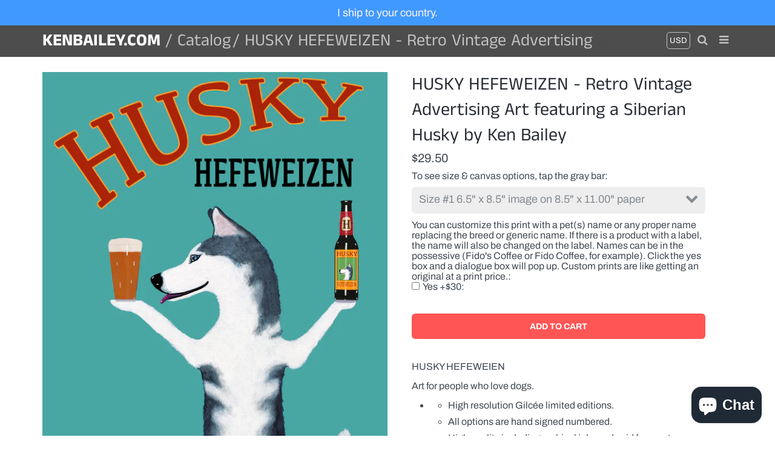

--- FILE ---
content_type: text/html; charset=utf-8
request_url: https://kenbailey.com/products/husky-hefeweizen-retro-vintage-advertising-art-featuring-a-siberian-husky-by-ken-bailey
body_size: 25952
content:
<!doctype html>
<!-- California Theme Version 6.4.0 -->
<!--[if IE 8]><html class="no-js ie9 lt-ie9" lang="en"> <![endif]-->
<!--[if IE 9 ]><html class="ie9 no-js"> <![endif]-->
<!--[if (gt IE 9)|!(IE)]><!--> <html class="no-js" lang="en"> <!--<![endif]-->
<head>
	<script id="pandectes-rules">   /* PANDECTES-GDPR: DO NOT MODIFY AUTO GENERATED CODE OF THIS SCRIPT */      window.PandectesSettings = {"store":{"plan":"basic","theme":"California (with Watermark)","primaryLocale":"en","adminMode":false},"tsPublished":1702854372,"declaration":{"showPurpose":false,"showProvider":false,"declIntroText":"We use cookies to optimize website functionality, analyze the performance, and provide personalized experience to you. Some cookies are essential to make the website operate and function correctly. Those cookies cannot be disabled. In this window you can manage your preference of cookies.","showDateGenerated":true},"language":{"languageMode":"Single","fallbackLanguage":"en","languageDetection":"browser","languagesSupported":[]},"texts":{"managed":{"headerText":{"en":"We respect your privacy"},"consentText":{"en":"This website uses cookies to ensure you get the best experience."},"dismissButtonText":{"en":"Ok"},"linkText":{"en":"Learn more"},"imprintText":{"en":"Imprint"},"preferencesButtonText":{"en":"Preferences"},"allowButtonText":{"en":"Accept"},"denyButtonText":{"en":"Decline"},"leaveSiteButtonText":{"en":"Leave this site"},"cookiePolicyText":{"en":"Cookie policy"},"preferencesPopupTitleText":{"en":"Manage consent preferences"},"preferencesPopupIntroText":{"en":"We use cookies to optimize website functionality, analyze the performance, and provide personalized experience to you. Some cookies are essential to make the website operate and function correctly. Those cookies cannot be disabled. In this window you can manage your preference of cookies."},"preferencesPopupCloseButtonText":{"en":"Close"},"preferencesPopupAcceptAllButtonText":{"en":"Accept all"},"preferencesPopupRejectAllButtonText":{"en":"Reject all"},"preferencesPopupSaveButtonText":{"en":"Save preferences"},"accessSectionTitleText":{"en":"Data portability"},"accessSectionParagraphText":{"en":"You have the right to request access to your data at any time."},"rectificationSectionTitleText":{"en":"Data Rectification"},"rectificationSectionParagraphText":{"en":"You have the right to request your data to be updated whenever you think it is appropriate."},"erasureSectionTitleText":{"en":"Right to be forgotten"},"erasureSectionParagraphText":{"en":"You have the right to ask all your data to be erased. After that, you will no longer be able to access your account."},"declIntroText":{"en":"We use cookies to optimize website functionality, analyze the performance, and provide personalized experience to you. Some cookies are essential to make the website operate and function correctly. Those cookies cannot be disabled. In this window you can manage your preference of cookies."}},"categories":{"strictlyNecessaryCookiesTitleText":{"en":"Strictly necessary cookies"},"functionalityCookiesTitleText":{"en":"Functional cookies"},"performanceCookiesTitleText":{"en":"Performance cookies"},"targetingCookiesTitleText":{"en":"Targeting cookies"},"unclassifiedCookiesTitleText":{"en":"Unclassified cookies"},"strictlyNecessaryCookiesDescriptionText":{"en":"These cookies are essential in order to enable you to move around the website and use its features, such as accessing secure areas of the website. The website cannot function properly without these cookies."},"functionalityCookiesDescriptionText":{"en":"These cookies enable the site to provide enhanced functionality and personalisation. They may be set by us or by third party providers whose services we have added to our pages. If you do not allow these cookies then some or all of these services may not function properly."},"performanceCookiesDescriptionText":{"en":"These cookies enable us to monitor and improve the performance of our website. For example, they allow us to count visits, identify traffic sources and see which parts of the site are most popular."},"targetingCookiesDescriptionText":{"en":"These cookies may be set through our site by our advertising partners. They may be used by those companies to build a profile of your interests and show you relevant adverts on other sites.    They do not store directly personal information, but are based on uniquely identifying your browser and internet device. If you do not allow these cookies, you will experience less targeted advertising."},"unclassifiedCookiesDescriptionText":{"en":"Unclassified cookies are cookies that we are in the process of classifying, together with the providers of individual cookies."}},"auto":{"declName":{"en":"Name"},"declPath":{"en":"Path"},"declType":{"en":"Type"},"declDomain":{"en":"Domain"},"declPurpose":{"en":"Purpose"},"declProvider":{"en":"Provider"},"declRetention":{"en":"Retention"},"declFirstParty":{"en":"First-party"},"declThirdParty":{"en":"Third-party"},"declSeconds":{"en":"seconds"},"declMinutes":{"en":"minutes"},"declHours":{"en":"hours"},"declDays":{"en":"days"},"declMonths":{"en":"months"},"declYears":{"en":"years"},"declSession":{"en":"Session"},"cookiesDetailsText":{"en":"Cookies details"},"preferencesPopupAlwaysAllowedText":{"en":"Always allowed"},"submitButton":{"en":"Submit"},"submittingButton":{"en":"Submitting..."},"cancelButton":{"en":"Cancel"},"guestsSupportInfoText":{"en":"Please login with your customer account to further proceed."},"guestsSupportEmailPlaceholder":{"en":"E-mail address"},"guestsSupportEmailValidationError":{"en":"Email is not valid"},"guestsSupportEmailSuccessTitle":{"en":"Thank you for your request"},"guestsSupportEmailFailureTitle":{"en":"A problem occurred"},"guestsSupportEmailSuccessMessage":{"en":"If you are registered as a customer of this store, you will soon receive an email with instructions on how to proceed."},"guestsSupportEmailFailureMessage":{"en":"Your request was not submitted. Please try again and if problem persists, contact store owner for assistance."},"confirmationSuccessTitle":{"en":"Your request is verified"},"confirmationFailureTitle":{"en":"A problem occurred"},"confirmationSuccessMessage":{"en":"We will soon get back to you as to your request."},"confirmationFailureMessage":{"en":"Your request was not verified. Please try again and if problem persists, contact store owner for assistance"},"consentSectionTitleText":{"en":"Your cookie consent"},"consentSectionNoConsentText":{"en":"You have not consented to the cookies policy of this website."},"consentSectionConsentedText":{"en":"You consented to the cookies policy of this website on"},"consentStatus":{"en":"Consent preference"},"consentDate":{"en":"Consent date"},"consentId":{"en":"Consent ID"},"consentSectionChangeConsentActionText":{"en":"Change consent preference"},"accessSectionGDPRRequestsActionText":{"en":"Data subject requests"},"accessSectionAccountInfoActionText":{"en":"Personal data"},"accessSectionOrdersRecordsActionText":{"en":"Orders"},"accessSectionDownloadReportActionText":{"en":"Request export"},"rectificationCommentPlaceholder":{"en":"Describe what you want to be updated"},"rectificationCommentValidationError":{"en":"Comment is required"},"rectificationSectionEditAccountActionText":{"en":"Request an update"},"erasureSectionRequestDeletionActionText":{"en":"Request personal data deletion"}}},"library":{"previewMode":false,"fadeInTimeout":0,"defaultBlocked":7,"showLink":true,"showImprintLink":false,"enabled":true,"cookie":{"name":"_pandectes_gdpr","expiryDays":365,"secure":true,"domain":""},"dismissOnScroll":false,"dismissOnWindowClick":false,"dismissOnTimeout":false,"palette":{"popup":{"background":"#FFFFFF","backgroundForCalculations":{"a":1,"b":255,"g":255,"r":255},"text":"#000000"},"button":{"background":"transparent","backgroundForCalculations":{"a":1,"b":255,"g":255,"r":255},"text":"#000000","textForCalculation":{"a":1,"b":0,"g":0,"r":0},"border":"#000000"}},"content":{"href":"https://ken-bailey-art-uk.myshopify.com/policies/privacy-policy","imprintHref":"/","close":"&#10005;","target":"","logo":"<img class=\"cc-banner-logo\" height=\"40\" width=\"40\" src=\"https://cdn.shopify.com/s/files/1/0056/6365/4001/t/3/assets/pandectes-logo.png?v=1702854119\" alt=\"kenbailey.com\" />"},"window":"<div role=\"dialog\" aria-live=\"polite\" aria-label=\"cookieconsent\" aria-describedby=\"cookieconsent:desc\" id=\"pandectes-banner\" class=\"cc-window-wrapper cc-top-wrapper\"><div class=\"pd-cookie-banner-window cc-window {{classes}}\"><!--googleoff: all-->{{children}}<!--googleon: all--></div></div>","compliance":{"opt-both":"<div class=\"cc-compliance cc-highlight\">{{deny}}{{allow}}</div>"},"type":"opt-both","layouts":{"basic":"{{logo}}{{messagelink}}{{compliance}}{{close}}"},"position":"top","theme":"wired","revokable":true,"animateRevokable":false,"revokableReset":false,"revokableLogoUrl":"https://cdn.shopify.com/s/files/1/0056/6365/4001/t/3/assets/pandectes-reopen-logo.png?v=1702854119","revokablePlacement":"bottom-left","revokableMarginHorizontal":15,"revokableMarginVertical":15,"static":false,"autoAttach":true,"hasTransition":true,"blacklistPage":[""]},"geolocation":{"brOnly":false,"caOnly":false,"chOnly":false,"euOnly":false,"jpOnly":false,"thOnly":false,"canadaOnly":false,"globalVisibility":true},"dsr":{"guestsSupport":false,"accessSectionDownloadReportAuto":false},"banner":{"resetTs":1702854118,"extraCss":"        .cc-banner-logo {max-width: 24em!important;}    @media(min-width: 768px) {.cc-window.cc-floating{max-width: 24em!important;width: 24em!important;}}    .cc-message, .cc-header, .cc-logo {text-align: left}    .cc-window-wrapper{z-index: 2147483647;}    .cc-window{z-index: 2147483647;font-family: inherit;}    .cc-header{font-family: inherit;}    .pd-cp-ui{font-family: inherit; background-color: #FFFFFF;color:#000000;}    button.pd-cp-btn, a.pd-cp-btn{}    input + .pd-cp-preferences-slider{background-color: rgba(0, 0, 0, 0.3)}    .pd-cp-scrolling-section::-webkit-scrollbar{background-color: rgba(0, 0, 0, 0.3)}    input:checked + .pd-cp-preferences-slider{background-color: rgba(0, 0, 0, 1)}    .pd-cp-scrolling-section::-webkit-scrollbar-thumb {background-color: rgba(0, 0, 0, 1)}    .pd-cp-ui-close{color:#000000;}    .pd-cp-preferences-slider:before{background-color: #FFFFFF}    .pd-cp-title:before {border-color: #000000!important}    .pd-cp-preferences-slider{background-color:#000000}    .pd-cp-toggle{color:#000000!important}    @media(max-width:699px) {.pd-cp-ui-close-top svg {fill: #000000}}    .pd-cp-toggle:hover,.pd-cp-toggle:visited,.pd-cp-toggle:active{color:#000000!important}    .pd-cookie-banner-window {box-shadow: 0 0 18px rgb(0 0 0 / 20%);}  ","customJavascript":null,"showPoweredBy":false,"hybridStrict":false,"cookiesBlockedByDefault":"7","isActive":true,"implicitSavePreferences":false,"cookieIcon":false,"blockBots":false,"showCookiesDetails":true,"hasTransition":true,"blockingPage":false,"showOnlyLandingPage":false,"leaveSiteUrl":"https://www.google.com","linkRespectStoreLang":false},"cookies":{"0":[{"name":"keep_alive","domain":"kenbailey.com","path":"/","provider":"Shopify","firstParty":true,"retention":"30 minute(s)","expires":30,"unit":"declMinutes","purpose":{"en":"Used in connection with buyer localization."}},{"name":"secure_customer_sig","domain":"kenbailey.com","path":"/","provider":"Shopify","firstParty":true,"retention":"1 year(s)","expires":1,"unit":"declYears","purpose":{"en":"Used in connection with customer login."}},{"name":"localization","domain":"kenbailey.com","path":"/","provider":"Shopify","firstParty":true,"retention":"1 year(s)","expires":1,"unit":"declYears","purpose":{"en":"Shopify store localization"}},{"name":"cart_currency","domain":"kenbailey.com","path":"/","provider":"Shopify","firstParty":true,"retention":"2 ","expires":2,"unit":"declSession","purpose":{"en":"The cookie is necessary for the secure checkout and payment function on the website. This function is provided by shopify.com."}},{"name":"shopify_pay_redirect","domain":"kenbailey.com","path":"/","provider":"Shopify","firstParty":true,"retention":"1 hour(s)","expires":1,"unit":"declHours","purpose":{"en":"The cookie is necessary for the secure checkout and payment function on the website. This function is provided by shopify.com."}},{"name":"_pandectes_gdpr","domain":".kenbailey.com","path":"/","provider":"Pandectes","firstParty":true,"retention":"1 year(s)","expires":1,"unit":"declYears","purpose":{"en":"Used for the functionality of the cookies consent banner."}},{"name":"_cmp_a","domain":".kenbailey.com","path":"/","provider":"Shopify","firstParty":true,"retention":"1 day(s)","expires":1,"unit":"declSession","purpose":{"en":"Used for managing customer privacy settings."}},{"name":"cookietest","domain":"kenbailey.com","path":"/","provider":"Shopify","firstParty":true,"retention":"Session","expires":1,"unit":"declSeconds","purpose":{"en":"Used to ensure our systems are working correctly."}},{"name":"_secure_session_id","domain":"kenbailey.com","path":"/","provider":"Shopify","firstParty":true,"retention":"1 month(s)","expires":1,"unit":"declMonths","purpose":{"en":"Used in connection with navigation through a storefront."}}],"1":[{"name":"locale_bar_accepted","domain":"kenbailey.com","path":"/","provider":"GrizzlyAppsSRL","firstParty":true,"retention":"Session","expires":-54,"unit":"declYears","purpose":{"en":"This cookie is provided by the app (BEST Currency Converter) and is used to secure the currency chosen by the customer."}}],"2":[{"name":"_shopify_y","domain":".kenbailey.com","path":"/","provider":"Shopify","firstParty":true,"retention":"1 year(s)","expires":1,"unit":"declYears","purpose":{"en":"Shopify analytics."}},{"name":"_shopify_s","domain":".kenbailey.com","path":"/","provider":"Shopify","firstParty":true,"retention":"30 minute(s)","expires":30,"unit":"declMinutes","purpose":{"en":"Shopify analytics."}},{"name":"_shopify_sa_t","domain":".kenbailey.com","path":"/","provider":"Shopify","firstParty":true,"retention":"30 minute(s)","expires":30,"unit":"declMinutes","purpose":{"en":"Shopify analytics relating to marketing & referrals."}},{"name":"_orig_referrer","domain":".kenbailey.com","path":"/","provider":"Shopify","firstParty":true,"retention":"2 ","expires":2,"unit":"declSession","purpose":{"en":"Tracks landing pages."}},{"name":"_landing_page","domain":".kenbailey.com","path":"/","provider":"Shopify","firstParty":true,"retention":"2 ","expires":2,"unit":"declSession","purpose":{"en":"Tracks landing pages."}},{"name":"_shopify_sa_p","domain":".kenbailey.com","path":"/","provider":"Shopify","firstParty":true,"retention":"30 minute(s)","expires":30,"unit":"declMinutes","purpose":{"en":"Shopify analytics relating to marketing & referrals."}},{"name":"_shopify_d","domain":"kenbailey.com","path":"/","provider":"Shopify","firstParty":true,"retention":"Session","expires":1,"unit":"declSeconds","purpose":{"en":"Shopify analytics."}},{"name":"_shopify_d","domain":"com","path":"/","provider":"Shopify","firstParty":false,"retention":"Session","expires":1,"unit":"declSeconds","purpose":{"en":"Shopify analytics."}},{"name":"_boomr_clss","domain":"https://kenbailey.com","path":"/","provider":"Shopify","firstParty":true,"retention":"Persistent","expires":1,"unit":"declYears","purpose":{"en":"Used to monitor and optimize the performance of Shopify stores."}}],"4":[{"name":"wpm-domain-test","domain":"com","path":"/","provider":"Shopify","firstParty":false,"retention":"Session","expires":1,"unit":"declSeconds","purpose":{"en":"Used to test the storage of parameters about products added to the cart or payment currency"}},{"name":"wpm-domain-test","domain":"kenbailey.com","path":"/","provider":"Shopify","firstParty":true,"retention":"Session","expires":1,"unit":"declSeconds","purpose":{"en":"Used to test the storage of parameters about products added to the cart or payment currency"}}],"8":[{"name":"currency","domain":".kenbailey.com","path":"/","provider":"Unknown","firstParty":true,"retention":"1 year(s)","expires":1,"unit":"declYears","purpose":{"en":""}},{"name":"shopifyChatData","domain":"https://kenbailey.com","path":"/","provider":"Unknown","firstParty":true,"retention":"Persistent","expires":1,"unit":"declYears","purpose":{"en":""}},{"name":"local-storage-test","domain":"https://kenbailey.com","path":"/","provider":"Unknown","firstParty":true,"retention":"Persistent","expires":1,"unit":"declYears","purpose":{"en":""}},{"name":"bugsnag-anonymous-id","domain":"https://pay.shopify.com","path":"/","provider":"Unknown","firstParty":false,"retention":"Persistent","expires":1,"unit":"declYears","purpose":{"en":""}}]},"blocker":{"isActive":false,"googleConsentMode":{"id":"","analyticsId":"","isActive":false,"adStorageCategory":4,"analyticsStorageCategory":2,"personalizationStorageCategory":1,"functionalityStorageCategory":1,"customEvent":true,"securityStorageCategory":0,"redactData":true,"urlPassthrough":false},"facebookPixel":{"id":"","isActive":false,"ldu":false},"rakuten":{"isActive":false,"cmp":false,"ccpa":false},"gpcIsActive":false,"defaultBlocked":7,"patterns":{"whiteList":[],"blackList":{"1":[],"2":[],"4":[],"8":[]},"iframesWhiteList":[],"iframesBlackList":{"1":[],"2":[],"4":[],"8":[]},"beaconsWhiteList":[],"beaconsBlackList":{"1":[],"2":[],"4":[],"8":[]}}}}      !function(){"use strict";window.PandectesRules=window.PandectesRules||{},window.PandectesRules.manualBlacklist={1:[],2:[],4:[]},window.PandectesRules.blacklistedIFrames={1:[],2:[],4:[]},window.PandectesRules.blacklistedCss={1:[],2:[],4:[]},window.PandectesRules.blacklistedBeacons={1:[],2:[],4:[]};var e="javascript/blocked",t="_pandectes_gdpr";function n(e){return new RegExp(e.replace(/[/\\.+?$()]/g,"\\$&").replace("*","(.*)"))}var r=function(e){try{return JSON.parse(e)}catch(e){return!1}},a=function(e){var t=arguments.length>1&&void 0!==arguments[1]?arguments[1]:"log",n=new URLSearchParams(window.location.search);n.get("log")&&console[t]("PandectesRules: ".concat(e))};function i(e,t){var n=Object.keys(e);if(Object.getOwnPropertySymbols){var r=Object.getOwnPropertySymbols(e);t&&(r=r.filter((function(t){return Object.getOwnPropertyDescriptor(e,t).enumerable}))),n.push.apply(n,r)}return n}function s(e){for(var t=1;t<arguments.length;t++){var n=null!=arguments[t]?arguments[t]:{};t%2?i(Object(n),!0).forEach((function(t){o(e,t,n[t])})):Object.getOwnPropertyDescriptors?Object.defineProperties(e,Object.getOwnPropertyDescriptors(n)):i(Object(n)).forEach((function(t){Object.defineProperty(e,t,Object.getOwnPropertyDescriptor(n,t))}))}return e}function o(e,t,n){return t in e?Object.defineProperty(e,t,{value:n,enumerable:!0,configurable:!0,writable:!0}):e[t]=n,e}function c(e,t){return function(e){if(Array.isArray(e))return e}(e)||function(e,t){var n=null==e?null:"undefined"!=typeof Symbol&&e[Symbol.iterator]||e["@@iterator"];if(null==n)return;var r,a,i=[],s=!0,o=!1;try{for(n=n.call(e);!(s=(r=n.next()).done)&&(i.push(r.value),!t||i.length!==t);s=!0);}catch(e){o=!0,a=e}finally{try{s||null==n.return||n.return()}finally{if(o)throw a}}return i}(e,t)||u(e,t)||function(){throw new TypeError("Invalid attempt to destructure non-iterable instance.\nIn order to be iterable, non-array objects must have a [Symbol.iterator]() method.")}()}function l(e){return function(e){if(Array.isArray(e))return d(e)}(e)||function(e){if("undefined"!=typeof Symbol&&null!=e[Symbol.iterator]||null!=e["@@iterator"])return Array.from(e)}(e)||u(e)||function(){throw new TypeError("Invalid attempt to spread non-iterable instance.\nIn order to be iterable, non-array objects must have a [Symbol.iterator]() method.")}()}function u(e,t){if(e){if("string"==typeof e)return d(e,t);var n=Object.prototype.toString.call(e).slice(8,-1);return"Object"===n&&e.constructor&&(n=e.constructor.name),"Map"===n||"Set"===n?Array.from(e):"Arguments"===n||/^(?:Ui|I)nt(?:8|16|32)(?:Clamped)?Array$/.test(n)?d(e,t):void 0}}function d(e,t){(null==t||t>e.length)&&(t=e.length);for(var n=0,r=new Array(t);n<t;n++)r[n]=e[n];return r}var f=!(void 0===window.dataLayer||!Array.isArray(window.dataLayer)||!window.dataLayer.some((function(e){return"pandectes_full_scan"===e.event})));a("userAgent -> ".concat(window.navigator.userAgent.substring(0,50)));var p=function(){var e,n=arguments.length>0&&void 0!==arguments[0]?arguments[0]:t,a="; "+document.cookie,i=a.split("; "+n+"=");if(i.length<2)e={};else{var s=i.pop(),o=s.split(";");e=window.atob(o.shift())}var c=r(e);return!1!==c?c:e}(),g=window.PandectesSettings,y=g.banner.isActive,h=g.blocker.defaultBlocked,m=p&&null!==p.preferences&&void 0!==p.preferences?p.preferences:null,w=f?0:y?null===m?h:m:0,v={1:0==(1&w),2:0==(2&w),4:0==(4&w)},b=window.PandectesSettings.blocker.patterns,k=b.blackList,L=b.whiteList,S=b.iframesBlackList,P=b.iframesWhiteList,A=b.beaconsBlackList,C=b.beaconsWhiteList,_={blackList:[],whiteList:[],iframesBlackList:{1:[],2:[],4:[],8:[]},iframesWhiteList:[],beaconsBlackList:{1:[],2:[],4:[],8:[]},beaconsWhiteList:[]};[1,2,4].map((function(e){var t;v[e]||((t=_.blackList).push.apply(t,l(k[e].length?k[e].map(n):[])),_.iframesBlackList[e]=S[e].length?S[e].map(n):[],_.beaconsBlackList[e]=A[e].length?A[e].map(n):[])})),_.whiteList=L.length?L.map(n):[],_.iframesWhiteList=P.length?P.map(n):[],_.beaconsWhiteList=C.length?C.map(n):[];var B={scripts:[],iframes:{1:[],2:[],4:[]},beacons:{1:[],2:[],4:[]},css:{1:[],2:[],4:[]}},E=function(t,n){return t&&(!n||n!==e)&&(!_.blackList||_.blackList.some((function(e){return e.test(t)})))&&(!_.whiteList||_.whiteList.every((function(e){return!e.test(t)})))},O=function(e){var t=e.getAttribute("src");return _.blackList&&_.blackList.every((function(e){return!e.test(t)}))||_.whiteList&&_.whiteList.some((function(e){return e.test(t)}))},I=function(e,t){var n=_.iframesBlackList[t],r=_.iframesWhiteList;return e&&(!n||n.some((function(t){return t.test(e)})))&&(!r||r.every((function(t){return!t.test(e)})))},j=function(e,t){var n=_.beaconsBlackList[t],r=_.beaconsWhiteList;return e&&(!n||n.some((function(t){return t.test(e)})))&&(!r||r.every((function(t){return!t.test(e)})))},R=new MutationObserver((function(e){for(var t=0;t<e.length;t++)for(var n=e[t].addedNodes,r=0;r<n.length;r++){var a=n[r],i=a.dataset&&a.dataset.cookiecategory;if(1===a.nodeType&&"LINK"===a.tagName){var s=a.dataset&&a.dataset.href;if(s&&i)switch(i){case"functionality":case"C0001":B.css[1].push(s);break;case"performance":case"C0002":B.css[2].push(s);break;case"targeting":case"C0003":B.css[4].push(s)}}}})),T=new MutationObserver((function(t){for(var n=0;n<t.length;n++)for(var r=t[n].addedNodes,a=function(t){var n=r[t],a=n.src||n.dataset&&n.dataset.src,i=n.dataset&&n.dataset.cookiecategory;if(1===n.nodeType&&"IFRAME"===n.tagName){if(a){var s=!1;I(a,1)||"functionality"===i||"C0001"===i?(s=!0,B.iframes[1].push(a)):I(a,2)||"performance"===i||"C0002"===i?(s=!0,B.iframes[2].push(a)):(I(a,4)||"targeting"===i||"C0003"===i)&&(s=!0,B.iframes[4].push(a)),s&&(n.removeAttribute("src"),n.setAttribute("data-src",a))}}else if(1===n.nodeType&&"IMG"===n.tagName){if(a){var o=!1;j(a,1)?(o=!0,B.beacons[1].push(a)):j(a,2)?(o=!0,B.beacons[2].push(a)):j(a,4)&&(o=!0,B.beacons[4].push(a)),o&&(n.removeAttribute("src"),n.setAttribute("data-src",a))}}else if(1===n.nodeType&&"LINK"===n.tagName){var c=n.dataset&&n.dataset.href;if(c&&i)switch(i){case"functionality":case"C0001":B.css[1].push(c);break;case"performance":case"C0002":B.css[2].push(c);break;case"targeting":case"C0003":B.css[4].push(c)}}else if(1===n.nodeType&&"SCRIPT"===n.tagName){var l=n.type,u=!1;if(E(a,l))u=!0;else if(a&&i)switch(i){case"functionality":case"C0001":u=!0,window.PandectesRules.manualBlacklist[1].push(a);break;case"performance":case"C0002":u=!0,window.PandectesRules.manualBlacklist[2].push(a);break;case"targeting":case"C0003":u=!0,window.PandectesRules.manualBlacklist[4].push(a)}if(u){B.scripts.push([n,l]),n.type=e;n.addEventListener("beforescriptexecute",(function t(r){n.getAttribute("type")===e&&r.preventDefault(),n.removeEventListener("beforescriptexecute",t)})),n.parentElement&&n.parentElement.removeChild(n)}}},i=0;i<r.length;i++)a(i)})),x=document.createElement,N={src:Object.getOwnPropertyDescriptor(HTMLScriptElement.prototype,"src"),type:Object.getOwnPropertyDescriptor(HTMLScriptElement.prototype,"type")};window.PandectesRules.unblockCss=function(e){var t=B.css[e]||[];t.length&&a("Unblocking CSS for ".concat(e)),t.forEach((function(e){var t=document.querySelector('link[data-href^="'.concat(e,'"]'));t.removeAttribute("data-href"),t.href=e})),B.css[e]=[]},window.PandectesRules.unblockIFrames=function(e){var t=B.iframes[e]||[];t.length&&a("Unblocking IFrames for ".concat(e)),_.iframesBlackList[e]=[],t.forEach((function(e){var t=document.querySelector('iframe[data-src^="'.concat(e,'"]'));t.removeAttribute("data-src"),t.src=e})),B.iframes[e]=[]},window.PandectesRules.unblockBeacons=function(e){var t=B.beacons[e]||[];t.length&&a("Unblocking Beacons for ".concat(e)),_.beaconsBlackList[e]=[],t.forEach((function(e){var t=document.querySelector('img[data-src^="'.concat(e,'"]'));t.removeAttribute("data-src"),t.src=e})),B.beacons[e]=[]},window.PandectesRules.unblockInlineScripts=function(e){var t=1===e?"functionality":2===e?"performance":"targeting";document.querySelectorAll('script[type="javascript/blocked"][data-cookiecategory="'.concat(t,'"]')).forEach((function(e){var t=e.textContent;e.parentNode.removeChild(e);var n=document.createElement("script");n.type="text/javascript",n.textContent=t,document.body.appendChild(n)}))},window.PandectesRules.unblock=function(t){t.length<1?(_.blackList=[],_.whiteList=[],_.iframesBlackList=[],_.iframesWhiteList=[]):(_.blackList&&(_.blackList=_.blackList.filter((function(e){return t.every((function(t){return"string"==typeof t?!e.test(t):t instanceof RegExp?e.toString()!==t.toString():void 0}))}))),_.whiteList&&(_.whiteList=[].concat(l(_.whiteList),l(t.map((function(e){if("string"==typeof e){var t=".*"+n(e)+".*";if(_.whiteList.every((function(e){return e.toString()!==t.toString()})))return new RegExp(t)}else if(e instanceof RegExp&&_.whiteList.every((function(t){return t.toString()!==e.toString()})))return e;return null})).filter(Boolean)))));for(var r=document.querySelectorAll('script[type="'.concat(e,'"]')),i=0;i<r.length;i++){var s=r[i];O(s)&&(B.scripts.push([s,"application/javascript"]),s.parentElement.removeChild(s))}var o=0;l(B.scripts).forEach((function(e,t){var n=c(e,2),r=n[0],a=n[1];if(O(r)){for(var i=document.createElement("script"),s=0;s<r.attributes.length;s++){var l=r.attributes[s];"src"!==l.name&&"type"!==l.name&&i.setAttribute(l.name,r.attributes[s].value)}i.setAttribute("src",r.src),i.setAttribute("type",a||"application/javascript"),document.head.appendChild(i),B.scripts.splice(t-o,1),o++}})),0==_.blackList.length&&0===_.iframesBlackList[1].length&&0===_.iframesBlackList[2].length&&0===_.iframesBlackList[4].length&&0===_.beaconsBlackList[1].length&&0===_.beaconsBlackList[2].length&&0===_.beaconsBlackList[4].length&&(a("Disconnecting observers"),T.disconnect(),R.disconnect())};var M,D,W=window.PandectesSettings.store.adminMode,F=window.PandectesSettings.blocker;M=function(){!function(){var e=window.Shopify.trackingConsent;try{var t=W&&!window.Shopify.AdminBarInjector,n={preferences:0==(1&w)||f||t,analytics:0==(2&w)||f||t,marketing:0==(4&w)||f||t};e.firstPartyMarketingAllowed()===n.marketing&&e.analyticsProcessingAllowed()===n.analytics&&e.preferencesProcessingAllowed()===n.preferences||e.setTrackingConsent(n,(function(e){e&&e.error?a("Shopify.customerPrivacy API - failed to setTrackingConsent"):a("Shopify.customerPrivacy API - setTrackingConsent(".concat(JSON.stringify(n),")"))}))}catch(e){a("Shopify.customerPrivacy API - exception")}}(),function(){var e=window.Shopify.trackingConsent,t=e.currentVisitorConsent();if(F.gpcIsActive&&"CCPA"===e.getRegulation()&&"no"===t.gpc&&"yes"!==t.sale_of_data){var n={sale_of_data:!1};e.setTrackingConsent(n,(function(e){e&&e.error?a("Shopify.customerPrivacy API - failed to setTrackingConsent({".concat(JSON.stringify(n),")")):a("Shopify.customerPrivacy API - setTrackingConsent(".concat(JSON.stringify(n),")"))}))}}()},D=null,window.Shopify&&window.Shopify.loadFeatures&&window.Shopify.trackingConsent?M():D=setInterval((function(){window.Shopify&&window.Shopify.loadFeatures&&(clearInterval(D),window.Shopify.loadFeatures([{name:"consent-tracking-api",version:"0.1"}],(function(e){e?a("Shopify.customerPrivacy API - failed to load"):(a("Shopify.customerPrivacy API - loaded"),M())})))}),10);var z=window.PandectesSettings,U=z.banner.isActive,q=z.blocker.googleConsentMode,J=q.isActive,H=q.customEvent,$=q.redactData,G=q.urlPassthrough,K=q.adStorageCategory,V=q.analyticsStorageCategory,Y=q.functionalityStorageCategory,Q=q.personalizationStorageCategory,X=q.securityStorageCategory;function Z(){window.dataLayer.push(arguments)}window.dataLayer=window.dataLayer||[];var ee,te,ne={hasInitialized:!1,ads_data_redaction:!1,url_passthrough:!1,storage:{ad_storage:"granted",analytics_storage:"granted",functionality_storage:"granted",personalization_storage:"granted",security_storage:"granted",wait_for_update:500}};if(U&&J){var re=0==(w&K)?"granted":"denied",ae=0==(w&V)?"granted":"denied",ie=0==(w&Y)?"granted":"denied",se=0==(w&Q)?"granted":"denied",oe=0==(w&X)?"granted":"denied";ne.hasInitialized=!0,ne.ads_data_redaction="denied"===re&&$,ne.url_passthrough=G,ne.storage.ad_storage=re,ne.storage.analytics_storage=ae,ne.storage.functionality_storage=ie,ne.storage.personalization_storage=se,ne.storage.security_storage=oe,ne.ads_data_redaction&&Z("set","ads_data_redaction",ne.ads_data_redaction),ne.url_passthrough&&Z("set","url_passthrough",ne.url_passthrough),Z("consent","default",ne.storage),a("Google consent mode initialized")}U&&H&&(te=7===(ee=w)?"deny":0===ee?"allow":"mixed",window.dataLayer.push({event:"Pandectes_Consent_Update",pandectes_status:te,pandectes_categories:{C0000:"allow",C0001:v[1]?"allow":"deny",C0002:v[2]?"allow":"deny",C0003:v[4]?"allow":"deny"}}),a("PandectesCustomEvent pushed to the dataLayer")),window.PandectesRules.gcm=ne;var ce=window.PandectesSettings,le=ce.banner.isActive,ue=ce.blocker.isActive;a("Blocker -> "+(ue?"Active":"Inactive")),a("Banner -> "+(le?"Active":"Inactive")),a("ActualPrefs -> "+w);var de=null===m&&/\/checkouts\//.test(window.location.pathname);0!==w&&!1===f&&ue&&!de?(a("Blocker will execute"),document.createElement=function(){for(var t=arguments.length,n=new Array(t),r=0;r<t;r++)n[r]=arguments[r];if("script"!==n[0].toLowerCase())return x.bind?x.bind(document).apply(void 0,n):x;var a=x.bind(document).apply(void 0,n);try{Object.defineProperties(a,{src:s(s({},N.src),{},{set:function(t){E(t,a.type)&&N.type.set.call(this,e),N.src.set.call(this,t)}}),type:s(s({},N.type),{},{get:function(){var t=N.type.get.call(this);return t===e||E(this.src,t)?null:t},set:function(t){var n=E(a.src,a.type)?e:t;N.type.set.call(this,n)}})}),a.setAttribute=function(t,n){if("type"===t){var r=E(a.src,a.type)?e:n;N.type.set.call(a,r)}else"src"===t?(E(n,a.type)&&N.type.set.call(a,e),N.src.set.call(a,n)):HTMLScriptElement.prototype.setAttribute.call(a,t,n)}}catch(e){console.warn("Yett: unable to prevent script execution for script src ",a.src,".\n",'A likely cause would be because you are using a third-party browser extension that monkey patches the "document.createElement" function.')}return a},T.observe(document.documentElement,{childList:!0,subtree:!0}),R.observe(document.documentElement,{childList:!0,subtree:!0})):a("Blocker will not execute")}();
</script>
    <meta charset="utf-8">
  <meta http-equiv="X-UA-Compatible" content="IE=edge,chrome=1">

  <title>HUSKY HEFEWEIZEN - Retro Vintage Advertising Art featuring a Siberian  – kenbailey.com</title>


  <meta name="description" content="HUSKY HEFEWEIEN Art for people who love dogs.  High resolution Gilcée limited editions. All options are hand signed numbered. High quality including archival inks and acid free mats are used assuring many many years of beautiful bright original color.  Fine art paper and artists canvas options. Certificate of Authentic">


  <meta property="og:type" content="product">
  <meta property="og:title" content="HUSKY HEFEWEIZEN - Retro Vintage Advertising Art featuring a Siberian Husky by Ken Bailey">
  
  <meta property="og:image" content="http://kenbailey.com/cdn/shop/products/HuskyBeer_grande.jpg?v=1630876169">
  <meta property="og:image:secure_url" content="https://kenbailey.com/cdn/shop/products/HuskyBeer_grande.jpg?v=1630876169">
  
  <meta property="og:price:amount" content="29.50">
  <meta property="og:price:currency" content="USD">


  <meta property="og:description" content="HUSKY HEFEWEIEN Art for people who love dogs.  High resolution Gilcée limited editions. All options are hand signed numbered. High quality including archival inks and acid free mats are used assuring many many years of beautiful bright original color.  Fine art paper and artists canvas options. Certificate of Authentic">

  <meta property="og:url" content="https://kenbailey.com/products/husky-hefeweizen-retro-vintage-advertising-art-featuring-a-siberian-husky-by-ken-bailey">
  <meta property="og:site_name" content="kenbailey.com">


  <meta name="twitter:site" content="@kenbaileyart">

  <meta name="twitter:card" content="summary">

  <meta name="twitter:title" content="HUSKY HEFEWEIZEN - Retro Vintage Advertising Art featuring a Siberian Husky by Ken Bailey">
  
    <meta name="twitter:description" content="HUSKY HEFEWEIEN Art for people who love dogs.  High resolution Gilcée limited editions. All options are hand signed numbered. High quality including archival inks and acid free mats are used assuring many many years of beautiful bright original color.  Fine art paper and artists canvas options. Certificate of Authenticity included. Satisfaction guaranteed. Return within 30 days for a full refund of purchase price.  Sizes #1 and #2 prints are printed on fine art paper and are available with or without a white mat. Matted prints are sized for standard pre-made frames. Whether matted or unmatted, they ship flat (generally within three days) with a backer board in a plastic sleeve to protect them*. This also makes for easy gift giving. Colors may vary slightly from what you see on your screen.  Sizes #3 and #4 are printed on fine art paper">
  
  <meta name="twitter:image" content="https://kenbailey.com/cdn/shop/products/HuskyBeer_medium.jpg?v=1630876169">
  <meta name="twitter:image:width" content="240">
  <meta name="twitter:image:height" content="240">


  <meta name="viewport" content="width=device-width,initial-scale=1">
  <link rel="canonical" href="https://kenbailey.com/products/husky-hefeweizen-retro-vintage-advertising-art-featuring-a-siberian-husky-by-ken-bailey">
  <link href="//kenbailey.com/cdn/shop/t/3/assets/california.scss.css?v=35287370997413377381759259612" rel="stylesheet" type="text/css" media="all" />
  <script>
  document.documentElement.className = document.documentElement.className.replace('no-js', 'js');
</script>

<script>
  window.California = {};
  California.strings = {
    sold_out: "Sold Out",
    unavailable: "Unavailable",
    zoom_close: "Close (Esc)",
    zoom_previous: "Previous (Left arrow key)",
    zoom_next: "Next (Right arrow key)",
    money_format: "${{amount}}"
  };
</script>

<!-- Libraries -->
<script src="//kenbailey.com/cdn/shop/t/3/assets/vendor.js?v=3013082621736070631560475157" type="text/javascript"></script>

<!-- Theme -->
<script src="//kenbailey.com/cdn/shop/t/3/assets/california.js?v=85465678753190648191560475163" type="text/javascript"></script>

<!--[if lt IE 9]>
<script src="//html5shiv.googlecode.com/svn/trunk/html5.js" type="text/javascript"></script>
<script src="//kenbailey.com/cdn/shop/t/3/assets/ie8-fix-maxwidth.js?v=251" type="text/javascript"></script>
<![endif]-->
  <script>window.performance && window.performance.mark && window.performance.mark('shopify.content_for_header.start');</script><meta id="shopify-digital-wallet" name="shopify-digital-wallet" content="/5663654001/digital_wallets/dialog">
<meta name="shopify-checkout-api-token" content="477f77eb534c99fee7faa6f96579c3fd">
<meta id="in-context-paypal-metadata" data-shop-id="5663654001" data-venmo-supported="false" data-environment="production" data-locale="en_US" data-paypal-v4="true" data-currency="USD">
<link rel="alternate" hreflang="x-default" href="https://kenbailey.com/products/husky-hefeweizen-retro-vintage-advertising-art-featuring-a-siberian-husky-by-ken-bailey">
<link rel="alternate" hreflang="en" href="https://kenbailey.com/products/husky-hefeweizen-retro-vintage-advertising-art-featuring-a-siberian-husky-by-ken-bailey">
<link rel="alternate" hreflang="en-GB" href="https://kenbailey.com/en-gb/products/husky-hefeweizen-retro-vintage-advertising-art-featuring-a-siberian-husky-by-ken-bailey">
<link rel="alternate" hreflang="en-CA" href="https://kenbailey.com/en-ca/products/husky-hefeweizen-retro-vintage-advertising-art-featuring-a-siberian-husky-by-ken-bailey">
<link rel="alternate" hreflang="en-AU" href="https://kenbailey.com/en-au/products/husky-hefeweizen-retro-vintage-advertising-art-featuring-a-siberian-husky-by-ken-bailey">
<link rel="alternate" hreflang="en-DE" href="https://kenbailey.com/en-de/products/husky-hefeweizen-retro-vintage-advertising-art-featuring-a-siberian-husky-by-ken-bailey">
<link rel="alternate" hreflang="en-FR" href="https://kenbailey.com/en-fr/products/husky-hefeweizen-retro-vintage-advertising-art-featuring-a-siberian-husky-by-ken-bailey">
<link rel="alternate" hreflang="en-NZ" href="https://kenbailey.com/en-nz/products/husky-hefeweizen-retro-vintage-advertising-art-featuring-a-siberian-husky-by-ken-bailey">
<link rel="alternate" hreflang="en-SG" href="https://kenbailey.com/en-sg/products/husky-hefeweizen-retro-vintage-advertising-art-featuring-a-siberian-husky-by-ken-bailey">
<link rel="alternate" hreflang="en-CH" href="https://kenbailey.com/en-ch/products/husky-hefeweizen-retro-vintage-advertising-art-featuring-a-siberian-husky-by-ken-bailey">
<link rel="alternate" hreflang="en-JP" href="https://kenbailey.com/en-jp/products/husky-hefeweizen-retro-vintage-advertising-art-featuring-a-siberian-husky-by-ken-bailey">
<link rel="alternate" type="application/json+oembed" href="https://kenbailey.com/products/husky-hefeweizen-retro-vintage-advertising-art-featuring-a-siberian-husky-by-ken-bailey.oembed">
<script async="async" src="/checkouts/internal/preloads.js?locale=en-US"></script>
<link rel="preconnect" href="https://shop.app" crossorigin="anonymous">
<script async="async" src="https://shop.app/checkouts/internal/preloads.js?locale=en-US&shop_id=5663654001" crossorigin="anonymous"></script>
<script id="apple-pay-shop-capabilities" type="application/json">{"shopId":5663654001,"countryCode":"US","currencyCode":"USD","merchantCapabilities":["supports3DS"],"merchantId":"gid:\/\/shopify\/Shop\/5663654001","merchantName":"kenbailey.com","requiredBillingContactFields":["postalAddress","email","phone"],"requiredShippingContactFields":["postalAddress","email","phone"],"shippingType":"shipping","supportedNetworks":["visa","masterCard","amex","discover","elo","jcb"],"total":{"type":"pending","label":"kenbailey.com","amount":"1.00"},"shopifyPaymentsEnabled":true,"supportsSubscriptions":true}</script>
<script id="shopify-features" type="application/json">{"accessToken":"477f77eb534c99fee7faa6f96579c3fd","betas":["rich-media-storefront-analytics"],"domain":"kenbailey.com","predictiveSearch":true,"shopId":5663654001,"locale":"en"}</script>
<script>var Shopify = Shopify || {};
Shopify.shop = "ken-bailey-art-uk.myshopify.com";
Shopify.locale = "en";
Shopify.currency = {"active":"USD","rate":"1.0"};
Shopify.country = "US";
Shopify.theme = {"name":"California (with Watermark)","id":72934785137,"schema_name":"California","schema_version":"6.4.0","theme_store_id":691,"role":"main"};
Shopify.theme.handle = "null";
Shopify.theme.style = {"id":null,"handle":null};
Shopify.cdnHost = "kenbailey.com/cdn";
Shopify.routes = Shopify.routes || {};
Shopify.routes.root = "/";</script>
<script type="module">!function(o){(o.Shopify=o.Shopify||{}).modules=!0}(window);</script>
<script>!function(o){function n(){var o=[];function n(){o.push(Array.prototype.slice.apply(arguments))}return n.q=o,n}var t=o.Shopify=o.Shopify||{};t.loadFeatures=n(),t.autoloadFeatures=n()}(window);</script>
<script>
  window.ShopifyPay = window.ShopifyPay || {};
  window.ShopifyPay.apiHost = "shop.app\/pay";
  window.ShopifyPay.redirectState = null;
</script>
<script id="shop-js-analytics" type="application/json">{"pageType":"product"}</script>
<script defer="defer" async type="module" src="//kenbailey.com/cdn/shopifycloud/shop-js/modules/v2/client.init-shop-cart-sync_BT-GjEfc.en.esm.js"></script>
<script defer="defer" async type="module" src="//kenbailey.com/cdn/shopifycloud/shop-js/modules/v2/chunk.common_D58fp_Oc.esm.js"></script>
<script defer="defer" async type="module" src="//kenbailey.com/cdn/shopifycloud/shop-js/modules/v2/chunk.modal_xMitdFEc.esm.js"></script>
<script type="module">
  await import("//kenbailey.com/cdn/shopifycloud/shop-js/modules/v2/client.init-shop-cart-sync_BT-GjEfc.en.esm.js");
await import("//kenbailey.com/cdn/shopifycloud/shop-js/modules/v2/chunk.common_D58fp_Oc.esm.js");
await import("//kenbailey.com/cdn/shopifycloud/shop-js/modules/v2/chunk.modal_xMitdFEc.esm.js");

  window.Shopify.SignInWithShop?.initShopCartSync?.({"fedCMEnabled":true,"windoidEnabled":true});

</script>
<script>
  window.Shopify = window.Shopify || {};
  if (!window.Shopify.featureAssets) window.Shopify.featureAssets = {};
  window.Shopify.featureAssets['shop-js'] = {"shop-cart-sync":["modules/v2/client.shop-cart-sync_DZOKe7Ll.en.esm.js","modules/v2/chunk.common_D58fp_Oc.esm.js","modules/v2/chunk.modal_xMitdFEc.esm.js"],"init-fed-cm":["modules/v2/client.init-fed-cm_B6oLuCjv.en.esm.js","modules/v2/chunk.common_D58fp_Oc.esm.js","modules/v2/chunk.modal_xMitdFEc.esm.js"],"shop-cash-offers":["modules/v2/client.shop-cash-offers_D2sdYoxE.en.esm.js","modules/v2/chunk.common_D58fp_Oc.esm.js","modules/v2/chunk.modal_xMitdFEc.esm.js"],"shop-login-button":["modules/v2/client.shop-login-button_QeVjl5Y3.en.esm.js","modules/v2/chunk.common_D58fp_Oc.esm.js","modules/v2/chunk.modal_xMitdFEc.esm.js"],"pay-button":["modules/v2/client.pay-button_DXTOsIq6.en.esm.js","modules/v2/chunk.common_D58fp_Oc.esm.js","modules/v2/chunk.modal_xMitdFEc.esm.js"],"shop-button":["modules/v2/client.shop-button_DQZHx9pm.en.esm.js","modules/v2/chunk.common_D58fp_Oc.esm.js","modules/v2/chunk.modal_xMitdFEc.esm.js"],"avatar":["modules/v2/client.avatar_BTnouDA3.en.esm.js"],"init-windoid":["modules/v2/client.init-windoid_CR1B-cfM.en.esm.js","modules/v2/chunk.common_D58fp_Oc.esm.js","modules/v2/chunk.modal_xMitdFEc.esm.js"],"init-shop-for-new-customer-accounts":["modules/v2/client.init-shop-for-new-customer-accounts_C_vY_xzh.en.esm.js","modules/v2/client.shop-login-button_QeVjl5Y3.en.esm.js","modules/v2/chunk.common_D58fp_Oc.esm.js","modules/v2/chunk.modal_xMitdFEc.esm.js"],"init-shop-email-lookup-coordinator":["modules/v2/client.init-shop-email-lookup-coordinator_BI7n9ZSv.en.esm.js","modules/v2/chunk.common_D58fp_Oc.esm.js","modules/v2/chunk.modal_xMitdFEc.esm.js"],"init-shop-cart-sync":["modules/v2/client.init-shop-cart-sync_BT-GjEfc.en.esm.js","modules/v2/chunk.common_D58fp_Oc.esm.js","modules/v2/chunk.modal_xMitdFEc.esm.js"],"shop-toast-manager":["modules/v2/client.shop-toast-manager_DiYdP3xc.en.esm.js","modules/v2/chunk.common_D58fp_Oc.esm.js","modules/v2/chunk.modal_xMitdFEc.esm.js"],"init-customer-accounts":["modules/v2/client.init-customer-accounts_D9ZNqS-Q.en.esm.js","modules/v2/client.shop-login-button_QeVjl5Y3.en.esm.js","modules/v2/chunk.common_D58fp_Oc.esm.js","modules/v2/chunk.modal_xMitdFEc.esm.js"],"init-customer-accounts-sign-up":["modules/v2/client.init-customer-accounts-sign-up_iGw4briv.en.esm.js","modules/v2/client.shop-login-button_QeVjl5Y3.en.esm.js","modules/v2/chunk.common_D58fp_Oc.esm.js","modules/v2/chunk.modal_xMitdFEc.esm.js"],"shop-follow-button":["modules/v2/client.shop-follow-button_CqMgW2wH.en.esm.js","modules/v2/chunk.common_D58fp_Oc.esm.js","modules/v2/chunk.modal_xMitdFEc.esm.js"],"checkout-modal":["modules/v2/client.checkout-modal_xHeaAweL.en.esm.js","modules/v2/chunk.common_D58fp_Oc.esm.js","modules/v2/chunk.modal_xMitdFEc.esm.js"],"shop-login":["modules/v2/client.shop-login_D91U-Q7h.en.esm.js","modules/v2/chunk.common_D58fp_Oc.esm.js","modules/v2/chunk.modal_xMitdFEc.esm.js"],"lead-capture":["modules/v2/client.lead-capture_BJmE1dJe.en.esm.js","modules/v2/chunk.common_D58fp_Oc.esm.js","modules/v2/chunk.modal_xMitdFEc.esm.js"],"payment-terms":["modules/v2/client.payment-terms_Ci9AEqFq.en.esm.js","modules/v2/chunk.common_D58fp_Oc.esm.js","modules/v2/chunk.modal_xMitdFEc.esm.js"]};
</script>
<script>(function() {
  var isLoaded = false;
  function asyncLoad() {
    if (isLoaded) return;
    isLoaded = true;
    var urls = ["\/\/d1liekpayvooaz.cloudfront.net\/apps\/customizery\/customizery.js?shop=ken-bailey-art-uk.myshopify.com","\/\/cdn.shopify.com\/proxy\/4e0897b9a8ae23bb5ca6c9b45926e285f775d3388b81fc9786ce55ed32d7aaeb\/s.pandect.es\/scripts\/pandectes-core.js?shop=ken-bailey-art-uk.myshopify.com\u0026sp-cache-control=cHVibGljLCBtYXgtYWdlPTkwMA"];
    for (var i = 0; i < urls.length; i++) {
      var s = document.createElement('script');
      s.type = 'text/javascript';
      s.async = true;
      s.src = urls[i];
      var x = document.getElementsByTagName('script')[0];
      x.parentNode.insertBefore(s, x);
    }
  };
  if(window.attachEvent) {
    window.attachEvent('onload', asyncLoad);
  } else {
    window.addEventListener('load', asyncLoad, false);
  }
})();</script>
<script id="__st">var __st={"a":5663654001,"offset":-28800,"reqid":"e55d6254-5b6e-47dd-891c-e32e95622d09-1769210328","pageurl":"kenbailey.com\/products\/husky-hefeweizen-retro-vintage-advertising-art-featuring-a-siberian-husky-by-ken-bailey","u":"b5e83790f776","p":"product","rtyp":"product","rid":6625490567281};</script>
<script>window.ShopifyPaypalV4VisibilityTracking = true;</script>
<script id="captcha-bootstrap">!function(){'use strict';const t='contact',e='account',n='new_comment',o=[[t,t],['blogs',n],['comments',n],[t,'customer']],c=[[e,'customer_login'],[e,'guest_login'],[e,'recover_customer_password'],[e,'create_customer']],r=t=>t.map((([t,e])=>`form[action*='/${t}']:not([data-nocaptcha='true']) input[name='form_type'][value='${e}']`)).join(','),a=t=>()=>t?[...document.querySelectorAll(t)].map((t=>t.form)):[];function s(){const t=[...o],e=r(t);return a(e)}const i='password',u='form_key',d=['recaptcha-v3-token','g-recaptcha-response','h-captcha-response',i],f=()=>{try{return window.sessionStorage}catch{return}},m='__shopify_v',_=t=>t.elements[u];function p(t,e,n=!1){try{const o=window.sessionStorage,c=JSON.parse(o.getItem(e)),{data:r}=function(t){const{data:e,action:n}=t;return t[m]||n?{data:e,action:n}:{data:t,action:n}}(c);for(const[e,n]of Object.entries(r))t.elements[e]&&(t.elements[e].value=n);n&&o.removeItem(e)}catch(o){console.error('form repopulation failed',{error:o})}}const l='form_type',E='cptcha';function T(t){t.dataset[E]=!0}const w=window,h=w.document,L='Shopify',v='ce_forms',y='captcha';let A=!1;((t,e)=>{const n=(g='f06e6c50-85a8-45c8-87d0-21a2b65856fe',I='https://cdn.shopify.com/shopifycloud/storefront-forms-hcaptcha/ce_storefront_forms_captcha_hcaptcha.v1.5.2.iife.js',D={infoText:'Protected by hCaptcha',privacyText:'Privacy',termsText:'Terms'},(t,e,n)=>{const o=w[L][v],c=o.bindForm;if(c)return c(t,g,e,D).then(n);var r;o.q.push([[t,g,e,D],n]),r=I,A||(h.body.append(Object.assign(h.createElement('script'),{id:'captcha-provider',async:!0,src:r})),A=!0)});var g,I,D;w[L]=w[L]||{},w[L][v]=w[L][v]||{},w[L][v].q=[],w[L][y]=w[L][y]||{},w[L][y].protect=function(t,e){n(t,void 0,e),T(t)},Object.freeze(w[L][y]),function(t,e,n,w,h,L){const[v,y,A,g]=function(t,e,n){const i=e?o:[],u=t?c:[],d=[...i,...u],f=r(d),m=r(i),_=r(d.filter((([t,e])=>n.includes(e))));return[a(f),a(m),a(_),s()]}(w,h,L),I=t=>{const e=t.target;return e instanceof HTMLFormElement?e:e&&e.form},D=t=>v().includes(t);t.addEventListener('submit',(t=>{const e=I(t);if(!e)return;const n=D(e)&&!e.dataset.hcaptchaBound&&!e.dataset.recaptchaBound,o=_(e),c=g().includes(e)&&(!o||!o.value);(n||c)&&t.preventDefault(),c&&!n&&(function(t){try{if(!f())return;!function(t){const e=f();if(!e)return;const n=_(t);if(!n)return;const o=n.value;o&&e.removeItem(o)}(t);const e=Array.from(Array(32),(()=>Math.random().toString(36)[2])).join('');!function(t,e){_(t)||t.append(Object.assign(document.createElement('input'),{type:'hidden',name:u})),t.elements[u].value=e}(t,e),function(t,e){const n=f();if(!n)return;const o=[...t.querySelectorAll(`input[type='${i}']`)].map((({name:t})=>t)),c=[...d,...o],r={};for(const[a,s]of new FormData(t).entries())c.includes(a)||(r[a]=s);n.setItem(e,JSON.stringify({[m]:1,action:t.action,data:r}))}(t,e)}catch(e){console.error('failed to persist form',e)}}(e),e.submit())}));const S=(t,e)=>{t&&!t.dataset[E]&&(n(t,e.some((e=>e===t))),T(t))};for(const o of['focusin','change'])t.addEventListener(o,(t=>{const e=I(t);D(e)&&S(e,y())}));const B=e.get('form_key'),M=e.get(l),P=B&&M;t.addEventListener('DOMContentLoaded',(()=>{const t=y();if(P)for(const e of t)e.elements[l].value===M&&p(e,B);[...new Set([...A(),...v().filter((t=>'true'===t.dataset.shopifyCaptcha))])].forEach((e=>S(e,t)))}))}(h,new URLSearchParams(w.location.search),n,t,e,['guest_login'])})(!0,!0)}();</script>
<script integrity="sha256-4kQ18oKyAcykRKYeNunJcIwy7WH5gtpwJnB7kiuLZ1E=" data-source-attribution="shopify.loadfeatures" defer="defer" src="//kenbailey.com/cdn/shopifycloud/storefront/assets/storefront/load_feature-a0a9edcb.js" crossorigin="anonymous"></script>
<script crossorigin="anonymous" defer="defer" src="//kenbailey.com/cdn/shopifycloud/storefront/assets/shopify_pay/storefront-65b4c6d7.js?v=20250812"></script>
<script data-source-attribution="shopify.dynamic_checkout.dynamic.init">var Shopify=Shopify||{};Shopify.PaymentButton=Shopify.PaymentButton||{isStorefrontPortableWallets:!0,init:function(){window.Shopify.PaymentButton.init=function(){};var t=document.createElement("script");t.src="https://kenbailey.com/cdn/shopifycloud/portable-wallets/latest/portable-wallets.en.js",t.type="module",document.head.appendChild(t)}};
</script>
<script data-source-attribution="shopify.dynamic_checkout.buyer_consent">
  function portableWalletsHideBuyerConsent(e){var t=document.getElementById("shopify-buyer-consent"),n=document.getElementById("shopify-subscription-policy-button");t&&n&&(t.classList.add("hidden"),t.setAttribute("aria-hidden","true"),n.removeEventListener("click",e))}function portableWalletsShowBuyerConsent(e){var t=document.getElementById("shopify-buyer-consent"),n=document.getElementById("shopify-subscription-policy-button");t&&n&&(t.classList.remove("hidden"),t.removeAttribute("aria-hidden"),n.addEventListener("click",e))}window.Shopify?.PaymentButton&&(window.Shopify.PaymentButton.hideBuyerConsent=portableWalletsHideBuyerConsent,window.Shopify.PaymentButton.showBuyerConsent=portableWalletsShowBuyerConsent);
</script>
<script data-source-attribution="shopify.dynamic_checkout.cart.bootstrap">document.addEventListener("DOMContentLoaded",(function(){function t(){return document.querySelector("shopify-accelerated-checkout-cart, shopify-accelerated-checkout")}if(t())Shopify.PaymentButton.init();else{new MutationObserver((function(e,n){t()&&(Shopify.PaymentButton.init(),n.disconnect())})).observe(document.body,{childList:!0,subtree:!0})}}));
</script>
<script id='scb4127' type='text/javascript' async='' src='https://kenbailey.com/cdn/shopifycloud/privacy-banner/storefront-banner.js'></script><link id="shopify-accelerated-checkout-styles" rel="stylesheet" media="screen" href="https://kenbailey.com/cdn/shopifycloud/portable-wallets/latest/accelerated-checkout-backwards-compat.css" crossorigin="anonymous">
<style id="shopify-accelerated-checkout-cart">
        #shopify-buyer-consent {
  margin-top: 1em;
  display: inline-block;
  width: 100%;
}

#shopify-buyer-consent.hidden {
  display: none;
}

#shopify-subscription-policy-button {
  background: none;
  border: none;
  padding: 0;
  text-decoration: underline;
  font-size: inherit;
  cursor: pointer;
}

#shopify-subscription-policy-button::before {
  box-shadow: none;
}

      </style>

<script>window.performance && window.performance.mark && window.performance.mark('shopify.content_for_header.end');</script>
<script type="text/javascript" src="https://cdn.photolock.io/lock.js?shop=ken-bailey-art-uk.myshopify.com" async defer></script>
  <!-- Infinite Options Fast Loading Script By ShopPad -->
<script src="//d1liekpayvooaz.cloudfront.net/apps/customizery/customizery.js?shop=ken-bailey-art-uk.myshopify.com"></script>
<script src="https://cdn.shopify.com/extensions/e8878072-2f6b-4e89-8082-94b04320908d/inbox-1254/assets/inbox-chat-loader.js" type="text/javascript" defer="defer"></script>
<link href="https://monorail-edge.shopifysvc.com" rel="dns-prefetch">
<script>(function(){if ("sendBeacon" in navigator && "performance" in window) {try {var session_token_from_headers = performance.getEntriesByType('navigation')[0].serverTiming.find(x => x.name == '_s').description;} catch {var session_token_from_headers = undefined;}var session_cookie_matches = document.cookie.match(/_shopify_s=([^;]*)/);var session_token_from_cookie = session_cookie_matches && session_cookie_matches.length === 2 ? session_cookie_matches[1] : "";var session_token = session_token_from_headers || session_token_from_cookie || "";function handle_abandonment_event(e) {var entries = performance.getEntries().filter(function(entry) {return /monorail-edge.shopifysvc.com/.test(entry.name);});if (!window.abandonment_tracked && entries.length === 0) {window.abandonment_tracked = true;var currentMs = Date.now();var navigation_start = performance.timing.navigationStart;var payload = {shop_id: 5663654001,url: window.location.href,navigation_start,duration: currentMs - navigation_start,session_token,page_type: "product"};window.navigator.sendBeacon("https://monorail-edge.shopifysvc.com/v1/produce", JSON.stringify({schema_id: "online_store_buyer_site_abandonment/1.1",payload: payload,metadata: {event_created_at_ms: currentMs,event_sent_at_ms: currentMs}}));}}window.addEventListener('pagehide', handle_abandonment_event);}}());</script>
<script id="web-pixels-manager-setup">(function e(e,d,r,n,o){if(void 0===o&&(o={}),!Boolean(null===(a=null===(i=window.Shopify)||void 0===i?void 0:i.analytics)||void 0===a?void 0:a.replayQueue)){var i,a;window.Shopify=window.Shopify||{};var t=window.Shopify;t.analytics=t.analytics||{};var s=t.analytics;s.replayQueue=[],s.publish=function(e,d,r){return s.replayQueue.push([e,d,r]),!0};try{self.performance.mark("wpm:start")}catch(e){}var l=function(){var e={modern:/Edge?\/(1{2}[4-9]|1[2-9]\d|[2-9]\d{2}|\d{4,})\.\d+(\.\d+|)|Firefox\/(1{2}[4-9]|1[2-9]\d|[2-9]\d{2}|\d{4,})\.\d+(\.\d+|)|Chrom(ium|e)\/(9{2}|\d{3,})\.\d+(\.\d+|)|(Maci|X1{2}).+ Version\/(15\.\d+|(1[6-9]|[2-9]\d|\d{3,})\.\d+)([,.]\d+|)( \(\w+\)|)( Mobile\/\w+|) Safari\/|Chrome.+OPR\/(9{2}|\d{3,})\.\d+\.\d+|(CPU[ +]OS|iPhone[ +]OS|CPU[ +]iPhone|CPU IPhone OS|CPU iPad OS)[ +]+(15[._]\d+|(1[6-9]|[2-9]\d|\d{3,})[._]\d+)([._]\d+|)|Android:?[ /-](13[3-9]|1[4-9]\d|[2-9]\d{2}|\d{4,})(\.\d+|)(\.\d+|)|Android.+Firefox\/(13[5-9]|1[4-9]\d|[2-9]\d{2}|\d{4,})\.\d+(\.\d+|)|Android.+Chrom(ium|e)\/(13[3-9]|1[4-9]\d|[2-9]\d{2}|\d{4,})\.\d+(\.\d+|)|SamsungBrowser\/([2-9]\d|\d{3,})\.\d+/,legacy:/Edge?\/(1[6-9]|[2-9]\d|\d{3,})\.\d+(\.\d+|)|Firefox\/(5[4-9]|[6-9]\d|\d{3,})\.\d+(\.\d+|)|Chrom(ium|e)\/(5[1-9]|[6-9]\d|\d{3,})\.\d+(\.\d+|)([\d.]+$|.*Safari\/(?![\d.]+ Edge\/[\d.]+$))|(Maci|X1{2}).+ Version\/(10\.\d+|(1[1-9]|[2-9]\d|\d{3,})\.\d+)([,.]\d+|)( \(\w+\)|)( Mobile\/\w+|) Safari\/|Chrome.+OPR\/(3[89]|[4-9]\d|\d{3,})\.\d+\.\d+|(CPU[ +]OS|iPhone[ +]OS|CPU[ +]iPhone|CPU IPhone OS|CPU iPad OS)[ +]+(10[._]\d+|(1[1-9]|[2-9]\d|\d{3,})[._]\d+)([._]\d+|)|Android:?[ /-](13[3-9]|1[4-9]\d|[2-9]\d{2}|\d{4,})(\.\d+|)(\.\d+|)|Mobile Safari.+OPR\/([89]\d|\d{3,})\.\d+\.\d+|Android.+Firefox\/(13[5-9]|1[4-9]\d|[2-9]\d{2}|\d{4,})\.\d+(\.\d+|)|Android.+Chrom(ium|e)\/(13[3-9]|1[4-9]\d|[2-9]\d{2}|\d{4,})\.\d+(\.\d+|)|Android.+(UC? ?Browser|UCWEB|U3)[ /]?(15\.([5-9]|\d{2,})|(1[6-9]|[2-9]\d|\d{3,})\.\d+)\.\d+|SamsungBrowser\/(5\.\d+|([6-9]|\d{2,})\.\d+)|Android.+MQ{2}Browser\/(14(\.(9|\d{2,})|)|(1[5-9]|[2-9]\d|\d{3,})(\.\d+|))(\.\d+|)|K[Aa][Ii]OS\/(3\.\d+|([4-9]|\d{2,})\.\d+)(\.\d+|)/},d=e.modern,r=e.legacy,n=navigator.userAgent;return n.match(d)?"modern":n.match(r)?"legacy":"unknown"}(),u="modern"===l?"modern":"legacy",c=(null!=n?n:{modern:"",legacy:""})[u],f=function(e){return[e.baseUrl,"/wpm","/b",e.hashVersion,"modern"===e.buildTarget?"m":"l",".js"].join("")}({baseUrl:d,hashVersion:r,buildTarget:u}),m=function(e){var d=e.version,r=e.bundleTarget,n=e.surface,o=e.pageUrl,i=e.monorailEndpoint;return{emit:function(e){var a=e.status,t=e.errorMsg,s=(new Date).getTime(),l=JSON.stringify({metadata:{event_sent_at_ms:s},events:[{schema_id:"web_pixels_manager_load/3.1",payload:{version:d,bundle_target:r,page_url:o,status:a,surface:n,error_msg:t},metadata:{event_created_at_ms:s}}]});if(!i)return console&&console.warn&&console.warn("[Web Pixels Manager] No Monorail endpoint provided, skipping logging."),!1;try{return self.navigator.sendBeacon.bind(self.navigator)(i,l)}catch(e){}var u=new XMLHttpRequest;try{return u.open("POST",i,!0),u.setRequestHeader("Content-Type","text/plain"),u.send(l),!0}catch(e){return console&&console.warn&&console.warn("[Web Pixels Manager] Got an unhandled error while logging to Monorail."),!1}}}}({version:r,bundleTarget:l,surface:e.surface,pageUrl:self.location.href,monorailEndpoint:e.monorailEndpoint});try{o.browserTarget=l,function(e){var d=e.src,r=e.async,n=void 0===r||r,o=e.onload,i=e.onerror,a=e.sri,t=e.scriptDataAttributes,s=void 0===t?{}:t,l=document.createElement("script"),u=document.querySelector("head"),c=document.querySelector("body");if(l.async=n,l.src=d,a&&(l.integrity=a,l.crossOrigin="anonymous"),s)for(var f in s)if(Object.prototype.hasOwnProperty.call(s,f))try{l.dataset[f]=s[f]}catch(e){}if(o&&l.addEventListener("load",o),i&&l.addEventListener("error",i),u)u.appendChild(l);else{if(!c)throw new Error("Did not find a head or body element to append the script");c.appendChild(l)}}({src:f,async:!0,onload:function(){if(!function(){var e,d;return Boolean(null===(d=null===(e=window.Shopify)||void 0===e?void 0:e.analytics)||void 0===d?void 0:d.initialized)}()){var d=window.webPixelsManager.init(e)||void 0;if(d){var r=window.Shopify.analytics;r.replayQueue.forEach((function(e){var r=e[0],n=e[1],o=e[2];d.publishCustomEvent(r,n,o)})),r.replayQueue=[],r.publish=d.publishCustomEvent,r.visitor=d.visitor,r.initialized=!0}}},onerror:function(){return m.emit({status:"failed",errorMsg:"".concat(f," has failed to load")})},sri:function(e){var d=/^sha384-[A-Za-z0-9+/=]+$/;return"string"==typeof e&&d.test(e)}(c)?c:"",scriptDataAttributes:o}),m.emit({status:"loading"})}catch(e){m.emit({status:"failed",errorMsg:(null==e?void 0:e.message)||"Unknown error"})}}})({shopId: 5663654001,storefrontBaseUrl: "https://kenbailey.com",extensionsBaseUrl: "https://extensions.shopifycdn.com/cdn/shopifycloud/web-pixels-manager",monorailEndpoint: "https://monorail-edge.shopifysvc.com/unstable/produce_batch",surface: "storefront-renderer",enabledBetaFlags: ["2dca8a86"],webPixelsConfigList: [{"id":"shopify-app-pixel","configuration":"{}","eventPayloadVersion":"v1","runtimeContext":"STRICT","scriptVersion":"0450","apiClientId":"shopify-pixel","type":"APP","privacyPurposes":["ANALYTICS","MARKETING"]},{"id":"shopify-custom-pixel","eventPayloadVersion":"v1","runtimeContext":"LAX","scriptVersion":"0450","apiClientId":"shopify-pixel","type":"CUSTOM","privacyPurposes":["ANALYTICS","MARKETING"]}],isMerchantRequest: false,initData: {"shop":{"name":"kenbailey.com","paymentSettings":{"currencyCode":"USD"},"myshopifyDomain":"ken-bailey-art-uk.myshopify.com","countryCode":"US","storefrontUrl":"https:\/\/kenbailey.com"},"customer":null,"cart":null,"checkout":null,"productVariants":[{"price":{"amount":29.5,"currencyCode":"USD"},"product":{"title":"HUSKY HEFEWEIZEN - Retro Vintage Advertising Art featuring a Siberian Husky by Ken Bailey","vendor":"Ken Bailey Art","id":"6625490567281","untranslatedTitle":"HUSKY HEFEWEIZEN - Retro Vintage Advertising Art featuring a Siberian Husky by Ken Bailey","url":"\/products\/husky-hefeweizen-retro-vintage-advertising-art-featuring-a-siberian-husky-by-ken-bailey","type":""},"id":"39508706623601","image":{"src":"\/\/kenbailey.com\/cdn\/shop\/products\/HuskyBeer.jpg?v=1630876169"},"sku":null,"title":"Size #1 6.5\" x 8.5\" image on 8.5\" x 11.00\" paper","untranslatedTitle":"Size #1 6.5\" x 8.5\" image on 8.5\" x 11.00\" paper"},{"price":{"amount":39.5,"currencyCode":"USD"},"product":{"title":"HUSKY HEFEWEIZEN - Retro Vintage Advertising Art featuring a Siberian Husky by Ken Bailey","vendor":"Ken Bailey Art","id":"6625490567281","untranslatedTitle":"HUSKY HEFEWEIZEN - Retro Vintage Advertising Art featuring a Siberian Husky by Ken Bailey","url":"\/products\/husky-hefeweizen-retro-vintage-advertising-art-featuring-a-siberian-husky-by-ken-bailey","type":""},"id":"39508706656369","image":{"src":"\/\/kenbailey.com\/cdn\/shop\/products\/HuskyBeer.jpg?v=1630876169"},"sku":null,"title":"Size #1 matted to 11\" x 14\"","untranslatedTitle":"Size #1 matted to 11\" x 14\""},{"price":{"amount":69.0,"currencyCode":"USD"},"product":{"title":"HUSKY HEFEWEIZEN - Retro Vintage Advertising Art featuring a Siberian Husky by Ken Bailey","vendor":"Ken Bailey Art","id":"6625490567281","untranslatedTitle":"HUSKY HEFEWEIZEN - Retro Vintage Advertising Art featuring a Siberian Husky by Ken Bailey","url":"\/products\/husky-hefeweizen-retro-vintage-advertising-art-featuring-a-siberian-husky-by-ken-bailey","type":""},"id":"39508706689137","image":{"src":"\/\/kenbailey.com\/cdn\/shop\/products\/HuskyBeer.jpg?v=1630876169"},"sku":null,"title":"Size #2 12\" x 16\" image on 13\" x 19\" paper","untranslatedTitle":"Size #2 12\" x 16\" image on 13\" x 19\" paper"},{"price":{"amount":89.0,"currencyCode":"USD"},"product":{"title":"HUSKY HEFEWEIZEN - Retro Vintage Advertising Art featuring a Siberian Husky by Ken Bailey","vendor":"Ken Bailey Art","id":"6625490567281","untranslatedTitle":"HUSKY HEFEWEIZEN - Retro Vintage Advertising Art featuring a Siberian Husky by Ken Bailey","url":"\/products\/husky-hefeweizen-retro-vintage-advertising-art-featuring-a-siberian-husky-by-ken-bailey","type":""},"id":"39508706721905","image":{"src":"\/\/kenbailey.com\/cdn\/shop\/products\/HuskyBeer.jpg?v=1630876169"},"sku":null,"title":"Size #2 matted to 18\" x 24\" USA and Canada only please. I suggest all others choose #2 unmatted because of the high cost of shipping.","untranslatedTitle":"Size #2 matted to 18\" x 24\" USA and Canada only please. I suggest all others choose #2 unmatted because of the high cost of shipping."},{"price":{"amount":235.0,"currencyCode":"USD"},"product":{"title":"HUSKY HEFEWEIZEN - Retro Vintage Advertising Art featuring a Siberian Husky by Ken Bailey","vendor":"Ken Bailey Art","id":"6625490567281","untranslatedTitle":"HUSKY HEFEWEIZEN - Retro Vintage Advertising Art featuring a Siberian Husky by Ken Bailey","url":"\/products\/husky-hefeweizen-retro-vintage-advertising-art-featuring-a-siberian-husky-by-ken-bailey","type":""},"id":"39508706754673","image":{"src":"\/\/kenbailey.com\/cdn\/shop\/products\/HuskyBeer.jpg?v=1630876169"},"sku":null,"title":"Size #3 21\" x 27\" image on a 23\" x 30\" paper","untranslatedTitle":"Size #3 21\" x 27\" image on a 23\" x 30\" paper"},{"price":{"amount":345.0,"currencyCode":"USD"},"product":{"title":"HUSKY HEFEWEIZEN - Retro Vintage Advertising Art featuring a Siberian Husky by Ken Bailey","vendor":"Ken Bailey Art","id":"6625490567281","untranslatedTitle":"HUSKY HEFEWEIZEN - Retro Vintage Advertising Art featuring a Siberian Husky by Ken Bailey","url":"\/products\/husky-hefeweizen-retro-vintage-advertising-art-featuring-a-siberian-husky-by-ken-bailey","type":""},"id":"41412450648177","image":{"src":"\/\/kenbailey.com\/cdn\/shop\/products\/HuskyBeer.jpg?v=1630876169"},"sku":null,"title":"Size #4 - 28\" x 38\" image on a 40\" x 30\" sheet of fine art paper.","untranslatedTitle":"Size #4 - 28\" x 38\" image on a 40\" x 30\" sheet of fine art paper."},{"price":{"amount":125.0,"currencyCode":"USD"},"product":{"title":"HUSKY HEFEWEIZEN - Retro Vintage Advertising Art featuring a Siberian Husky by Ken Bailey","vendor":"Ken Bailey Art","id":"6625490567281","untranslatedTitle":"HUSKY HEFEWEIZEN - Retro Vintage Advertising Art featuring a Siberian Husky by Ken Bailey","url":"\/products\/husky-hefeweizen-retro-vintage-advertising-art-featuring-a-siberian-husky-by-ken-bailey","type":""},"id":"39508706852977","image":{"src":"\/\/kenbailey.com\/cdn\/shop\/products\/HuskyBeer.jpg?v=1630876169"},"sku":null,"title":"12\" x 16\" Canvas Print","untranslatedTitle":"12\" x 16\" Canvas Print"},{"price":{"amount":145.0,"currencyCode":"USD"},"product":{"title":"HUSKY HEFEWEIZEN - Retro Vintage Advertising Art featuring a Siberian Husky by Ken Bailey","vendor":"Ken Bailey Art","id":"6625490567281","untranslatedTitle":"HUSKY HEFEWEIZEN - Retro Vintage Advertising Art featuring a Siberian Husky by Ken Bailey","url":"\/products\/husky-hefeweizen-retro-vintage-advertising-art-featuring-a-siberian-husky-by-ken-bailey","type":""},"id":"39508706885745","image":{"src":"\/\/kenbailey.com\/cdn\/shop\/products\/HuskyBeer.jpg?v=1630876169"},"sku":null,"title":"16\" x 20\" Canvas Print","untranslatedTitle":"16\" x 20\" Canvas Print"},{"price":{"amount":165.0,"currencyCode":"USD"},"product":{"title":"HUSKY HEFEWEIZEN - Retro Vintage Advertising Art featuring a Siberian Husky by Ken Bailey","vendor":"Ken Bailey Art","id":"6625490567281","untranslatedTitle":"HUSKY HEFEWEIZEN - Retro Vintage Advertising Art featuring a Siberian Husky by Ken Bailey","url":"\/products\/husky-hefeweizen-retro-vintage-advertising-art-featuring-a-siberian-husky-by-ken-bailey","type":""},"id":"39508706918513","image":{"src":"\/\/kenbailey.com\/cdn\/shop\/products\/HuskyBeer.jpg?v=1630876169"},"sku":null,"title":"18\" x 24\" Canvas Print","untranslatedTitle":"18\" x 24\" Canvas Print"},{"price":{"amount":235.0,"currencyCode":"USD"},"product":{"title":"HUSKY HEFEWEIZEN - Retro Vintage Advertising Art featuring a Siberian Husky by Ken Bailey","vendor":"Ken Bailey Art","id":"6625490567281","untranslatedTitle":"HUSKY HEFEWEIZEN - Retro Vintage Advertising Art featuring a Siberian Husky by Ken Bailey","url":"\/products\/husky-hefeweizen-retro-vintage-advertising-art-featuring-a-siberian-husky-by-ken-bailey","type":""},"id":"39508706984049","image":{"src":"\/\/kenbailey.com\/cdn\/shop\/products\/HuskyBeer.jpg?v=1630876169"},"sku":null,"title":"24\" x 32\" Canvas Print","untranslatedTitle":"24\" x 32\" Canvas Print"},{"price":{"amount":425.0,"currencyCode":"USD"},"product":{"title":"HUSKY HEFEWEIZEN - Retro Vintage Advertising Art featuring a Siberian Husky by Ken Bailey","vendor":"Ken Bailey Art","id":"6625490567281","untranslatedTitle":"HUSKY HEFEWEIZEN - Retro Vintage Advertising Art featuring a Siberian Husky by Ken Bailey","url":"\/products\/husky-hefeweizen-retro-vintage-advertising-art-featuring-a-siberian-husky-by-ken-bailey","type":""},"id":"39508707016817","image":{"src":"\/\/kenbailey.com\/cdn\/shop\/products\/HuskyBeer.jpg?v=1630876169"},"sku":null,"title":"30\" x 40\" Canvas Print","untranslatedTitle":"30\" x 40\" Canvas Print"}],"purchasingCompany":null},},"https://kenbailey.com/cdn","fcfee988w5aeb613cpc8e4bc33m6693e112",{"modern":"","legacy":""},{"shopId":"5663654001","storefrontBaseUrl":"https:\/\/kenbailey.com","extensionBaseUrl":"https:\/\/extensions.shopifycdn.com\/cdn\/shopifycloud\/web-pixels-manager","surface":"storefront-renderer","enabledBetaFlags":"[\"2dca8a86\"]","isMerchantRequest":"false","hashVersion":"fcfee988w5aeb613cpc8e4bc33m6693e112","publish":"custom","events":"[[\"page_viewed\",{}],[\"product_viewed\",{\"productVariant\":{\"price\":{\"amount\":29.5,\"currencyCode\":\"USD\"},\"product\":{\"title\":\"HUSKY HEFEWEIZEN - Retro Vintage Advertising Art featuring a Siberian Husky by Ken Bailey\",\"vendor\":\"Ken Bailey Art\",\"id\":\"6625490567281\",\"untranslatedTitle\":\"HUSKY HEFEWEIZEN - Retro Vintage Advertising Art featuring a Siberian Husky by Ken Bailey\",\"url\":\"\/products\/husky-hefeweizen-retro-vintage-advertising-art-featuring-a-siberian-husky-by-ken-bailey\",\"type\":\"\"},\"id\":\"39508706623601\",\"image\":{\"src\":\"\/\/kenbailey.com\/cdn\/shop\/products\/HuskyBeer.jpg?v=1630876169\"},\"sku\":null,\"title\":\"Size #1 6.5\\\" x 8.5\\\" image on 8.5\\\" x 11.00\\\" paper\",\"untranslatedTitle\":\"Size #1 6.5\\\" x 8.5\\\" image on 8.5\\\" x 11.00\\\" paper\"}}]]"});</script><script>
  window.ShopifyAnalytics = window.ShopifyAnalytics || {};
  window.ShopifyAnalytics.meta = window.ShopifyAnalytics.meta || {};
  window.ShopifyAnalytics.meta.currency = 'USD';
  var meta = {"product":{"id":6625490567281,"gid":"gid:\/\/shopify\/Product\/6625490567281","vendor":"Ken Bailey Art","type":"","handle":"husky-hefeweizen-retro-vintage-advertising-art-featuring-a-siberian-husky-by-ken-bailey","variants":[{"id":39508706623601,"price":2950,"name":"HUSKY HEFEWEIZEN - Retro Vintage Advertising Art featuring a Siberian Husky by Ken Bailey - Size #1 6.5\" x 8.5\" image on 8.5\" x 11.00\" paper","public_title":"Size #1 6.5\" x 8.5\" image on 8.5\" x 11.00\" paper","sku":null},{"id":39508706656369,"price":3950,"name":"HUSKY HEFEWEIZEN - Retro Vintage Advertising Art featuring a Siberian Husky by Ken Bailey - Size #1 matted to 11\" x 14\"","public_title":"Size #1 matted to 11\" x 14\"","sku":null},{"id":39508706689137,"price":6900,"name":"HUSKY HEFEWEIZEN - Retro Vintage Advertising Art featuring a Siberian Husky by Ken Bailey - Size #2 12\" x 16\" image on 13\" x 19\" paper","public_title":"Size #2 12\" x 16\" image on 13\" x 19\" paper","sku":null},{"id":39508706721905,"price":8900,"name":"HUSKY HEFEWEIZEN - Retro Vintage Advertising Art featuring a Siberian Husky by Ken Bailey - Size #2 matted to 18\" x 24\" USA and Canada only please. I suggest all others choose #2 unmatted because of the high cost of shipping.","public_title":"Size #2 matted to 18\" x 24\" USA and Canada only please. I suggest all others choose #2 unmatted because of the high cost of shipping.","sku":null},{"id":39508706754673,"price":23500,"name":"HUSKY HEFEWEIZEN - Retro Vintage Advertising Art featuring a Siberian Husky by Ken Bailey - Size #3 21\" x 27\" image on a 23\" x 30\" paper","public_title":"Size #3 21\" x 27\" image on a 23\" x 30\" paper","sku":null},{"id":41412450648177,"price":34500,"name":"HUSKY HEFEWEIZEN - Retro Vintage Advertising Art featuring a Siberian Husky by Ken Bailey - Size #4 - 28\" x 38\" image on a 40\" x 30\" sheet of fine art paper.","public_title":"Size #4 - 28\" x 38\" image on a 40\" x 30\" sheet of fine art paper.","sku":null},{"id":39508706852977,"price":12500,"name":"HUSKY HEFEWEIZEN - Retro Vintage Advertising Art featuring a Siberian Husky by Ken Bailey - 12\" x 16\" Canvas Print","public_title":"12\" x 16\" Canvas Print","sku":null},{"id":39508706885745,"price":14500,"name":"HUSKY HEFEWEIZEN - Retro Vintage Advertising Art featuring a Siberian Husky by Ken Bailey - 16\" x 20\" Canvas Print","public_title":"16\" x 20\" Canvas Print","sku":null},{"id":39508706918513,"price":16500,"name":"HUSKY HEFEWEIZEN - Retro Vintage Advertising Art featuring a Siberian Husky by Ken Bailey - 18\" x 24\" Canvas Print","public_title":"18\" x 24\" Canvas Print","sku":null},{"id":39508706984049,"price":23500,"name":"HUSKY HEFEWEIZEN - Retro Vintage Advertising Art featuring a Siberian Husky by Ken Bailey - 24\" x 32\" Canvas Print","public_title":"24\" x 32\" Canvas Print","sku":null},{"id":39508707016817,"price":42500,"name":"HUSKY HEFEWEIZEN - Retro Vintage Advertising Art featuring a Siberian Husky by Ken Bailey - 30\" x 40\" Canvas Print","public_title":"30\" x 40\" Canvas Print","sku":null}],"remote":false},"page":{"pageType":"product","resourceType":"product","resourceId":6625490567281,"requestId":"e55d6254-5b6e-47dd-891c-e32e95622d09-1769210328"}};
  for (var attr in meta) {
    window.ShopifyAnalytics.meta[attr] = meta[attr];
  }
</script>
<script class="analytics">
  (function () {
    var customDocumentWrite = function(content) {
      var jquery = null;

      if (window.jQuery) {
        jquery = window.jQuery;
      } else if (window.Checkout && window.Checkout.$) {
        jquery = window.Checkout.$;
      }

      if (jquery) {
        jquery('body').append(content);
      }
    };

    var hasLoggedConversion = function(token) {
      if (token) {
        return document.cookie.indexOf('loggedConversion=' + token) !== -1;
      }
      return false;
    }

    var setCookieIfConversion = function(token) {
      if (token) {
        var twoMonthsFromNow = new Date(Date.now());
        twoMonthsFromNow.setMonth(twoMonthsFromNow.getMonth() + 2);

        document.cookie = 'loggedConversion=' + token + '; expires=' + twoMonthsFromNow;
      }
    }

    var trekkie = window.ShopifyAnalytics.lib = window.trekkie = window.trekkie || [];
    if (trekkie.integrations) {
      return;
    }
    trekkie.methods = [
      'identify',
      'page',
      'ready',
      'track',
      'trackForm',
      'trackLink'
    ];
    trekkie.factory = function(method) {
      return function() {
        var args = Array.prototype.slice.call(arguments);
        args.unshift(method);
        trekkie.push(args);
        return trekkie;
      };
    };
    for (var i = 0; i < trekkie.methods.length; i++) {
      var key = trekkie.methods[i];
      trekkie[key] = trekkie.factory(key);
    }
    trekkie.load = function(config) {
      trekkie.config = config || {};
      trekkie.config.initialDocumentCookie = document.cookie;
      var first = document.getElementsByTagName('script')[0];
      var script = document.createElement('script');
      script.type = 'text/javascript';
      script.onerror = function(e) {
        var scriptFallback = document.createElement('script');
        scriptFallback.type = 'text/javascript';
        scriptFallback.onerror = function(error) {
                var Monorail = {
      produce: function produce(monorailDomain, schemaId, payload) {
        var currentMs = new Date().getTime();
        var event = {
          schema_id: schemaId,
          payload: payload,
          metadata: {
            event_created_at_ms: currentMs,
            event_sent_at_ms: currentMs
          }
        };
        return Monorail.sendRequest("https://" + monorailDomain + "/v1/produce", JSON.stringify(event));
      },
      sendRequest: function sendRequest(endpointUrl, payload) {
        // Try the sendBeacon API
        if (window && window.navigator && typeof window.navigator.sendBeacon === 'function' && typeof window.Blob === 'function' && !Monorail.isIos12()) {
          var blobData = new window.Blob([payload], {
            type: 'text/plain'
          });

          if (window.navigator.sendBeacon(endpointUrl, blobData)) {
            return true;
          } // sendBeacon was not successful

        } // XHR beacon

        var xhr = new XMLHttpRequest();

        try {
          xhr.open('POST', endpointUrl);
          xhr.setRequestHeader('Content-Type', 'text/plain');
          xhr.send(payload);
        } catch (e) {
          console.log(e);
        }

        return false;
      },
      isIos12: function isIos12() {
        return window.navigator.userAgent.lastIndexOf('iPhone; CPU iPhone OS 12_') !== -1 || window.navigator.userAgent.lastIndexOf('iPad; CPU OS 12_') !== -1;
      }
    };
    Monorail.produce('monorail-edge.shopifysvc.com',
      'trekkie_storefront_load_errors/1.1',
      {shop_id: 5663654001,
      theme_id: 72934785137,
      app_name: "storefront",
      context_url: window.location.href,
      source_url: "//kenbailey.com/cdn/s/trekkie.storefront.8d95595f799fbf7e1d32231b9a28fd43b70c67d3.min.js"});

        };
        scriptFallback.async = true;
        scriptFallback.src = '//kenbailey.com/cdn/s/trekkie.storefront.8d95595f799fbf7e1d32231b9a28fd43b70c67d3.min.js';
        first.parentNode.insertBefore(scriptFallback, first);
      };
      script.async = true;
      script.src = '//kenbailey.com/cdn/s/trekkie.storefront.8d95595f799fbf7e1d32231b9a28fd43b70c67d3.min.js';
      first.parentNode.insertBefore(script, first);
    };
    trekkie.load(
      {"Trekkie":{"appName":"storefront","development":false,"defaultAttributes":{"shopId":5663654001,"isMerchantRequest":null,"themeId":72934785137,"themeCityHash":"12618150529131180457","contentLanguage":"en","currency":"USD","eventMetadataId":"efb323fc-6e6d-4e8f-8ef6-d136b76609cd"},"isServerSideCookieWritingEnabled":true,"monorailRegion":"shop_domain","enabledBetaFlags":["65f19447"]},"Session Attribution":{},"S2S":{"facebookCapiEnabled":false,"source":"trekkie-storefront-renderer","apiClientId":580111}}
    );

    var loaded = false;
    trekkie.ready(function() {
      if (loaded) return;
      loaded = true;

      window.ShopifyAnalytics.lib = window.trekkie;

      var originalDocumentWrite = document.write;
      document.write = customDocumentWrite;
      try { window.ShopifyAnalytics.merchantGoogleAnalytics.call(this); } catch(error) {};
      document.write = originalDocumentWrite;

      window.ShopifyAnalytics.lib.page(null,{"pageType":"product","resourceType":"product","resourceId":6625490567281,"requestId":"e55d6254-5b6e-47dd-891c-e32e95622d09-1769210328","shopifyEmitted":true});

      var match = window.location.pathname.match(/checkouts\/(.+)\/(thank_you|post_purchase)/)
      var token = match? match[1]: undefined;
      if (!hasLoggedConversion(token)) {
        setCookieIfConversion(token);
        window.ShopifyAnalytics.lib.track("Viewed Product",{"currency":"USD","variantId":39508706623601,"productId":6625490567281,"productGid":"gid:\/\/shopify\/Product\/6625490567281","name":"HUSKY HEFEWEIZEN - Retro Vintage Advertising Art featuring a Siberian Husky by Ken Bailey - Size #1 6.5\" x 8.5\" image on 8.5\" x 11.00\" paper","price":"29.50","sku":null,"brand":"Ken Bailey Art","variant":"Size #1 6.5\" x 8.5\" image on 8.5\" x 11.00\" paper","category":"","nonInteraction":true,"remote":false},undefined,undefined,{"shopifyEmitted":true});
      window.ShopifyAnalytics.lib.track("monorail:\/\/trekkie_storefront_viewed_product\/1.1",{"currency":"USD","variantId":39508706623601,"productId":6625490567281,"productGid":"gid:\/\/shopify\/Product\/6625490567281","name":"HUSKY HEFEWEIZEN - Retro Vintage Advertising Art featuring a Siberian Husky by Ken Bailey - Size #1 6.5\" x 8.5\" image on 8.5\" x 11.00\" paper","price":"29.50","sku":null,"brand":"Ken Bailey Art","variant":"Size #1 6.5\" x 8.5\" image on 8.5\" x 11.00\" paper","category":"","nonInteraction":true,"remote":false,"referer":"https:\/\/kenbailey.com\/products\/husky-hefeweizen-retro-vintage-advertising-art-featuring-a-siberian-husky-by-ken-bailey"});
      }
    });


        var eventsListenerScript = document.createElement('script');
        eventsListenerScript.async = true;
        eventsListenerScript.src = "//kenbailey.com/cdn/shopifycloud/storefront/assets/shop_events_listener-3da45d37.js";
        document.getElementsByTagName('head')[0].appendChild(eventsListenerScript);

})();</script>
<script
  defer
  src="https://kenbailey.com/cdn/shopifycloud/perf-kit/shopify-perf-kit-3.0.4.min.js"
  data-application="storefront-renderer"
  data-shop-id="5663654001"
  data-render-region="gcp-us-central1"
  data-page-type="product"
  data-theme-instance-id="72934785137"
  data-theme-name="California"
  data-theme-version="6.4.0"
  data-monorail-region="shop_domain"
  data-resource-timing-sampling-rate="10"
  data-shs="true"
  data-shs-beacon="true"
  data-shs-export-with-fetch="true"
  data-shs-logs-sample-rate="1"
  data-shs-beacon-endpoint="https://kenbailey.com/api/collect"
></script>
</head>

<body id="husky-hefeweizen-retro-vintage-advertising-art-featuring-a-siberian" class="template-product no-outlines">
  <div class="search-bar-wrapper">
  <form action="/search" method="get" class="search-bar" role="search">
    <div class="content">
      <input type="hidden" name="type" value="product">
      <input type="search" name="q" placeholder="Search" class="query" value="" tabindex="-1">
      <input type="hidden" class="btn" value="Search" tabindex="-1">
    </div>
  </form>
</div>
  <div id="shopify-section-side-nav" class="shopify-section side-nav-section"><div class="side-nav" data-section-id="side-nav" data-section-type="side-nav">
  <div class="content">
    


  
  <div class="nav">
    <ul class="main" role="navigation" aria-label="Primary">
      
        <li>
          <a href="/">Home</a>
          
        </li>
      
        <li>
          <a href="/collections/limited-edition-prints">Limited Edition Prints</a>
          
        </li>
      
        <li>
          <a href="/collections/custom-prints">Custom Prints</a>
          
        </li>
      
        <li>
          <a href="/collections/original-paintings">Original Paintings</a>
          
        </li>
      
        <li>
          <a href="/collections/landscapes-and-seascapes">Landscapes and Seascapes</a>
          
        </li>
      
        <li>
          <a href="https://www.ebay.com/usr/ken_bailey?_trksid=p2047675.m3561.l2559">Ebay Auctions</a>
          
        </li>
      
        <li>
          <a href="/collections/retailers">Retailers</a>
          
        </li>
      
        <li>
          <a href="/collections/commission">Commission a Painting</a>
          
        </li>
      
        <li>
          <a href="/collections/small-and-miniature-original-paintings/Small-paintings">Small and Miniature Paintings</a>
          
        </li>
      
      
        <li class="separator">—</li>
        
          <li><a href="/account/login">Sign In</a></li>
        
      
    </ul>

    
      
    
      
    
      
    
      
    
      
    
      
    
      
    
      
    
      
    
  </div>

  </div>
</div>

</div>
  <div class="page-container">
    
      <div id="shopify-section-announcement-bar" class="shopify-section">
  

    <style type="text/css">
      .announcement-bar {
        background: #4099ff;
      }
      .announcement-bar p {
        color: #fff4f4;
      }
    </style>

    <div class="announcement-bar" data-section-id="announcement-bar" data-section-type="anouncement-bar">
      
        <p>I ship to your country.</p>
      
    </div>
  


</div>
      <div id="shopify-section-header" class="shopify-section"><div class="header ">
  <div class="content">
    <div class="breadcrumb">
      

<a href="https://kenbailey.com" itemprop="url" class="logo">
  <h1 itemscope itemtype="http://schema.org/Organization">
    
      
        KENBAILEY.COM
      
    
  </h1>
</a>


      
        <div class="subsections">
          
  
    <h2>/ <a href="/collections/all">Catalog</a></h2>
  
  <h4>/ HUSKY HEFEWEIZEN - Retro Vintage Advertising Art featuring a Siberian Husky by Ken Bailey</h4>

        </div>
      
    </div>
    <div class="header-nav">
  <a class="btn icon browse " data-action="toggle-browse" tabindex="-1"><i class="fa fa-bars"></i></a>
  
    
      <a class="btn icon search" data-action="toggle-search"><i class="fa fa-search"></i></a>
    
  
  
    <select class="currency-picker" name="currencies">


  <option value="USD" selected="selected">USD</option>
  
    
    <option value="INR">INR</option>
    
  
    
    <option value="GBP">GBP</option>
    
  
    
    <option value="CAD">CAD</option>
    
  
    
  
    
    <option value="AUD">AUD</option>
    
  
    
    <option value="EUR">EUR</option>
    
  
    
    <option value="JPY">JPY</option>
    
  
</select>

  
  
</div>
  </div>
</div>

</div>
    
    <div class="wrapper main-content" role="main">
      

<div id="shopify-section-product-template" class="shopify-section">




<div class="content product" data-section-id="product-template" data-section-type="product" itemscope itemtype="http://schema.org/Product">
  <meta itemprop="url" content="https://kenbailey.com/products/husky-hefeweizen-retro-vintage-advertising-art-featuring-a-siberian-husky-by-ken-bailey">
  <meta itemprop="image" content="//kenbailey.com/cdn/shop/products/HuskyBeer_grande.jpg?v=1630876169">
  <div class="item">
    
    
    <div class="images">
      <div class="table">
        <div class="cell">
          
          
          
          

          <img
  src="//kenbailey.com/cdn/shop/products/HuskyBeer_1024x1024.jpg?v=1630876169"

  
  srcset=
    "
      
      
      //kenbailey.com/cdn/shop/products/HuskyBeer_180x.jpg?v=1630876169 180w,
    
      
      
      //kenbailey.com/cdn/shop/products/HuskyBeer_370x.jpg?v=1630876169 370w,
    
      
      
      //kenbailey.com/cdn/shop/products/HuskyBeer_590x.jpg?v=1630876169 590w,
    
      
      
      //kenbailey.com/cdn/shop/products/HuskyBeer_740x.jpg?v=1630876169 740w,
    
      
      
      //kenbailey.com/cdn/shop/products/HuskyBeer_900x.jpg?v=1630876169 900w,
    
      
      
      //kenbailey.com/cdn/shop/products/HuskyBeer_1080x.jpg?v=1630876169 1080w,
    
      
      
      //kenbailey.com/cdn/shop/products/HuskyBeer_1296x.jpg?v=1630876169 1296w,
    
      
      
      //kenbailey.com/cdn/shop/products/HuskyBeer_1512x.jpg?v=1630876169 1512w,
    
      
      
      //kenbailey.com/cdn/shop/products/HuskyBeer_1728x.jpg?v=1630876169 1728w,
    
      
      
      //kenbailey.com/cdn/shop/products/HuskyBeer_2048x.jpg?v=1630876169 2048w,
    
      
      
      //kenbailey.com/cdn/shop/products/HuskyBeer_4472x.jpg?v=1630876169 4472w,
    "
  sizes="(max-width: 720px) 100vw, (max-width: 1200px) 50vw, 570px"
  class="image photolock-watermark"
  id="image_28953102975089"
  alt="HUSKY HEFEWEIZEN - Retro Vintage Advertising Art featuring a Siberian Husky by Ken Bailey"
  
  
  
  data-mfp-src="//kenbailey.com/cdn/shop/products/HuskyBeer_2048x2048.jpg?v=1630876169"
>



          
            
          
        </div>
      </div>
    </div>
    <div class="info">
      
      <h2 itemprop="name">HUSKY HEFEWEIZEN - Retro Vintage Advertising Art featuring a Siberian Husky by Ken Bailey</h2>
      <div itemprop="offers" itemscope itemtype="http://schema.org/Offer">
        
        <meta itemprop="priceCurrency" content="USD">
        
          <link itemprop="availability" href="http://schema.org/InStock">
        

        
        <h3 class="price" itemprop="price" content="29.50" id="productPrice-product-template"><span class="money">$29.50</span></h3>
      </div>
      <span class="shopify-product-reviews-badge" data-id="6625490567281"></span>
      
      <form method="post" action="/cart/add" id="product_form_6625490567281" accept-charset="UTF-8" class="shopify-product-form" enctype="multipart/form-data"><input type="hidden" name="form_type" value="product" /><input type="hidden" name="utf8" value="✓" />
        
          
            <div class="selector-wrapper js">
              
                <label>To see size & canvas options, tap the gray bar</label>
              
              <div class="select">
                <select class="single-option-selector single-option-selector-product-template" id="productSelect-option-0" data-name="To see size & canvas options, tap the gray bar" data-index="option1">
                  
                    <option value="Size #1 6.5&quot; x 8.5&quot; image on 8.5&quot; x 11.00&quot; paper" selected="selected">Size #1 6.5" x 8.5" image on 8.5" x 11.00" paper</option>
                  
                    <option value="Size #1 matted to 11&quot; x 14&quot;">Size #1 matted to 11" x 14"</option>
                  
                    <option value="Size #2 12&quot; x 16&quot; image on 13&quot; x 19&quot; paper">Size #2 12" x 16" image on 13" x 19" paper</option>
                  
                    <option value="Size #2 matted to 18&quot; x 24&quot; USA and Canada only please. I suggest all others choose #2 unmatted because of the high cost of shipping.">Size #2 matted to 18" x 24" USA and Canada only please. I suggest all others choose #2 unmatted because of the high cost of shipping.</option>
                  
                    <option value="Size #3 21&quot; x 27&quot; image on a 23&quot; x 30&quot; paper">Size #3 21" x 27" image on a 23" x 30" paper</option>
                  
                    <option value="Size #4 - 28&quot; x 38&quot; image on a 40&quot; x 30&quot; sheet of fine art paper.">Size #4 - 28" x 38" image on a 40" x 30" sheet of fine art paper.</option>
                  
                    <option value="12&quot; x 16&quot; Canvas Print">12" x 16" Canvas Print</option>
                  
                    <option value="16&quot; x 20&quot; Canvas Print">16" x 20" Canvas Print</option>
                  
                    <option value="18&quot; x 24&quot; Canvas Print">18" x 24" Canvas Print</option>
                  
                    <option value="24&quot; x 32&quot; Canvas Print">24" x 32" Canvas Print</option>
                  
                    <option value="30&quot; x 40&quot; Canvas Print">30" x 40" Canvas Print</option>
                  
                </select>
                <div class="arrow"><i class="fa fa-chevron-down fa-lg"></i></div>
              </div>
            </div>
          
        

        <select name="id" id="productSelect-product-template" class="product-variants no-js">
          
            
              <option value="39508706623601" data-sku=""  selected="selected" >
                Size #1 6.5" x 8.5" image on 8.5" x 11.00" paper - $29.50 USD
              </option>
            
          
            
              <option value="39508706656369" data-sku="" >
                Size #1 matted to 11" x 14" - $39.50 USD
              </option>
            
          
            
              <option value="39508706689137" data-sku="" >
                Size #2 12" x 16" image on 13" x 19" paper - $69.00 USD
              </option>
            
          
            
              <option value="39508706721905" data-sku="" >
                Size #2 matted to 18" x 24" USA and Canada only please. I suggest all others choose #2 unmatted because of the high cost of shipping. - $89.00 USD
              </option>
            
          
            
              <option value="39508706754673" data-sku="" >
                Size #3 21" x 27" image on a 23" x 30" paper - $235.00 USD
              </option>
            
          
            
              <option value="41412450648177" data-sku="" >
                Size #4 - 28" x 38" image on a 40" x 30" sheet of fine art paper. - $345.00 USD
              </option>
            
          
            
              <option value="39508706852977" data-sku="" >
                12" x 16" Canvas Print - $125.00 USD
              </option>
            
          
            
              <option value="39508706885745" data-sku="" >
                16" x 20" Canvas Print - $145.00 USD
              </option>
            
          
            
              <option value="39508706918513" data-sku="" >
                18" x 24" Canvas Print - $165.00 USD
              </option>
            
          
            
              <option value="39508706984049" data-sku="" >
                24" x 32" Canvas Print - $235.00 USD
              </option>
            
          
            
              <option value="39508707016817" data-sku="" >
                30" x 40" Canvas Print - $425.00 USD
              </option>
            
          
        </select>
<!-- Infinite Options By ShopPad -->
<div id="infiniteoptions-container"></div>
        
          <input type="hidden" id="quantity" name="quantity" value="1" min="1">
        

        
          <input type="submit" name="add" class="add-to-cart " id="addToCart-product-template" value="Add to Cart" data-value="Add to Cart" data-action="process" data-message="Adding product...">
        

        
      <input type="hidden" name="product-id" value="6625490567281" /><input type="hidden" name="section-id" value="product-template" /></form>
      <div class="description rte" itemprop="description">
        <p>HUSKY HEFEWEIEN</p>
<p>Art for people who love dogs.<span> </span></p>
<ul>
<li>
<ul>
<li>High resolution Gilcée limited editions.</li>
<li>All options are hand signed numbered.</li>
<li>High quality including archival inks and acid free mats are used assuring many many years of beautiful bright original color. </li>
<li>Fine art paper and artists canvas options.</li>
<li>Certificate of Authenticity included.</li>
</ul>
<p>Satisfaction guaranteed. Return within 30 days for a full refund of purchase price. </p>
<p>Sizes #1 and #2 prints are printed on fine art paper and are available with or without a white mat. Matted prints are sized for standard pre-made frames. Whether matted or unmatted, they ship flat (generally within three days) with a backer board in a plastic sleeve to protect them*. <span style="color: #ff0000;"><span style="text-decoration: underline;">This also makes for easy gift giving</span>.</span> Colors may vary slightly from what you see on your screen. </p>
<p>Sizes #3 and #4 are printed on fine art paper and come rolled in a tube. </p>
<p><span>The canvas on my canvas prints is stretched over a frame. They're ready to hang. </span></p>
<p><span>Allow about 10 days for delivery of canvas options and Size #3 and #4 prints and about two weeks for canvas options. </span></p>
<p><span>*#2 unmatted prints shipped to non USA addresses will be shipped in a tube.</span></p>
</li>
</ul>
      </div>
      
  



  <div class="share">
    <a target="_blank" href="//www.facebook.com/sharer.php?u=https://kenbailey.com/products/husky-hefeweizen-retro-vintage-advertising-art-featuring-a-siberian-husky-by-ken-bailey" class="icon circle facebook" title="Share on Facebook">
      <i class="fa fa-facebook"></i>
    </a>
    <a target="_blank" href="//twitter.com/share?text=HUSKY%20HEFEWEIZEN%20-%20Retro%20Vintage%20Advertising%20Art%20featuring%20a%20Siberian%20Husky%20by%20Ken%20Bailey&amp;url=https://kenbailey.com/products/husky-hefeweizen-retro-vintage-advertising-art-featuring-a-siberian-husky-by-ken-bailey&amp;media=//kenbailey.com/cdn/shop/products/HuskyBeer_1024x1024.jpg?v=1630876169" class="icon twitter" title="Share on Twitter">
      <i class="fa fa-twitter"></i>
    </a>
    <a target="_blank" href="//plus.google.com/share?url=https://kenbailey.com/products/husky-hefeweizen-retro-vintage-advertising-art-featuring-a-siberian-husky-by-ken-bailey" class="icon google" title="Share on Google+">
      <i class="fa fa-google-plus"></i>
    </a>
    <a target="_blank" href="//pinterest.com/pin/create/button/?url=https://kenbailey.com/products/husky-hefeweizen-retro-vintage-advertising-art-featuring-a-siberian-husky-by-ken-bailey&amp;description=HUSKY%20HEFEWEIZEN%20-%20Retro%20Vintage%20Advertising%20Art%20featuring%20a%20Siberian%20Husky%20by%20Ken%20Bailey&amp;media=http://kenbailey.com/cdn/shop/products/HuskyBeer_1024x1024.jpg" class="icon pinterest" title="Share on Pinterest">
      <i class="fa fa-pinterest"></i>
    </a>
  </div>

    </div>
  </div>
</div>

<div id="shopify-product-reviews" data-id="6625490567281"></div>


  <script>
    window.inventory = {};window.inventory[39508706623601] = 0;window.inventory[39508706656369] = 0;window.inventory[39508706689137] = 0;window.inventory[39508706721905] = 0;window.inventory[39508706754673] = 0;window.inventory[41412450648177] = 0;window.inventory[39508706852977] = 0;window.inventory[39508706885745] = 0;window.inventory[39508706918513] = 0;window.inventory[39508706984049] = 0;window.inventory[39508707016817] = 0;</script>
  <script type="application/json" id="ProductJson-product-template">
    {"id":6625490567281,"title":"HUSKY HEFEWEIZEN - Retro Vintage Advertising Art featuring a Siberian Husky by Ken Bailey","handle":"husky-hefeweizen-retro-vintage-advertising-art-featuring-a-siberian-husky-by-ken-bailey","description":"\u003cp\u003eHUSKY HEFEWEIEN\u003c\/p\u003e\n\u003cp\u003eArt for people who love dogs.\u003cspan\u003e \u003c\/span\u003e\u003c\/p\u003e\n\u003cul\u003e\n\u003cli\u003e\n\u003cul\u003e\n\u003cli\u003eHigh resolution Gilcée limited editions.\u003c\/li\u003e\n\u003cli\u003eAll options are hand signed numbered.\u003c\/li\u003e\n\u003cli\u003eHigh quality including archival inks and acid free mats are used assuring many many years of beautiful bright original color. \u003c\/li\u003e\n\u003cli\u003eFine art paper and artists canvas options.\u003c\/li\u003e\n\u003cli\u003eCertificate of Authenticity included.\u003c\/li\u003e\n\u003c\/ul\u003e\n\u003cp\u003eSatisfaction guaranteed. Return within 30 days for a full refund of purchase price. \u003c\/p\u003e\n\u003cp\u003eSizes #1 and #2 prints are printed on fine art paper and are available with or without a white mat. Matted prints are sized for standard pre-made frames. Whether matted or unmatted, they ship flat (generally within three days) with a backer board in a plastic sleeve to protect them*. \u003cspan style=\"color: #ff0000;\"\u003e\u003cspan style=\"text-decoration: underline;\"\u003eThis also makes for easy gift giving\u003c\/span\u003e.\u003c\/span\u003e Colors may vary slightly from what you see on your screen. \u003c\/p\u003e\n\u003cp\u003eSizes #3 and #4 are printed on fine art paper and come rolled in a tube. \u003c\/p\u003e\n\u003cp\u003e\u003cspan\u003eThe canvas on my canvas prints is stretched over a frame. They're ready to hang. \u003c\/span\u003e\u003c\/p\u003e\n\u003cp\u003e\u003cspan\u003eAllow about 10 days for delivery of canvas options and Size #3 and #4 prints and about two weeks for canvas options. \u003c\/span\u003e\u003c\/p\u003e\n\u003cp\u003e\u003cspan\u003e*#2 unmatted prints shipped to non USA addresses will be shipped in a tube.\u003c\/span\u003e\u003c\/p\u003e\n\u003c\/li\u003e\n\u003c\/ul\u003e","published_at":"2021-09-10T16:18:58-07:00","created_at":"2021-09-05T14:06:07-07:00","vendor":"Ken Bailey Art","type":"","tags":["advertising","art","bailey","bars","best price","canine","canvas","certificate","colorful","famous","fun","husky","ice cream","ken","kitchen","limited edition","novelties","numbered","paper","pop","poster","print","retro","sale","seattle","siberian","signed","special","vintage","whimsical"],"price":2950,"price_min":2950,"price_max":42500,"available":true,"price_varies":true,"compare_at_price":null,"compare_at_price_min":0,"compare_at_price_max":0,"compare_at_price_varies":false,"variants":[{"id":39508706623601,"title":"Size #1 6.5\" x 8.5\" image on 8.5\" x 11.00\" paper","option1":"Size #1 6.5\" x 8.5\" image on 8.5\" x 11.00\" paper","option2":null,"option3":null,"sku":null,"requires_shipping":true,"taxable":true,"featured_image":null,"available":true,"name":"HUSKY HEFEWEIZEN - Retro Vintage Advertising Art featuring a Siberian Husky by Ken Bailey - Size #1 6.5\" x 8.5\" image on 8.5\" x 11.00\" paper","public_title":"Size #1 6.5\" x 8.5\" image on 8.5\" x 11.00\" paper","options":["Size #1 6.5\" x 8.5\" image on 8.5\" x 11.00\" paper"],"price":2950,"weight":0,"compare_at_price":null,"inventory_management":null,"barcode":null,"requires_selling_plan":false,"selling_plan_allocations":[]},{"id":39508706656369,"title":"Size #1 matted to 11\" x 14\"","option1":"Size #1 matted to 11\" x 14\"","option2":null,"option3":null,"sku":null,"requires_shipping":true,"taxable":true,"featured_image":null,"available":true,"name":"HUSKY HEFEWEIZEN - Retro Vintage Advertising Art featuring a Siberian Husky by Ken Bailey - Size #1 matted to 11\" x 14\"","public_title":"Size #1 matted to 11\" x 14\"","options":["Size #1 matted to 11\" x 14\""],"price":3950,"weight":0,"compare_at_price":null,"inventory_management":null,"barcode":null,"requires_selling_plan":false,"selling_plan_allocations":[]},{"id":39508706689137,"title":"Size #2 12\" x 16\" image on 13\" x 19\" paper","option1":"Size #2 12\" x 16\" image on 13\" x 19\" paper","option2":null,"option3":null,"sku":null,"requires_shipping":true,"taxable":true,"featured_image":null,"available":true,"name":"HUSKY HEFEWEIZEN - Retro Vintage Advertising Art featuring a Siberian Husky by Ken Bailey - Size #2 12\" x 16\" image on 13\" x 19\" paper","public_title":"Size #2 12\" x 16\" image on 13\" x 19\" paper","options":["Size #2 12\" x 16\" image on 13\" x 19\" paper"],"price":6900,"weight":0,"compare_at_price":null,"inventory_management":null,"barcode":null,"requires_selling_plan":false,"selling_plan_allocations":[]},{"id":39508706721905,"title":"Size #2 matted to 18\" x 24\" USA and Canada only please. I suggest all others choose #2 unmatted because of the high cost of shipping.","option1":"Size #2 matted to 18\" x 24\" USA and Canada only please. I suggest all others choose #2 unmatted because of the high cost of shipping.","option2":null,"option3":null,"sku":null,"requires_shipping":true,"taxable":true,"featured_image":null,"available":true,"name":"HUSKY HEFEWEIZEN - Retro Vintage Advertising Art featuring a Siberian Husky by Ken Bailey - Size #2 matted to 18\" x 24\" USA and Canada only please. I suggest all others choose #2 unmatted because of the high cost of shipping.","public_title":"Size #2 matted to 18\" x 24\" USA and Canada only please. I suggest all others choose #2 unmatted because of the high cost of shipping.","options":["Size #2 matted to 18\" x 24\" USA and Canada only please. I suggest all others choose #2 unmatted because of the high cost of shipping."],"price":8900,"weight":0,"compare_at_price":null,"inventory_management":null,"barcode":null,"requires_selling_plan":false,"selling_plan_allocations":[]},{"id":39508706754673,"title":"Size #3 21\" x 27\" image on a 23\" x 30\" paper","option1":"Size #3 21\" x 27\" image on a 23\" x 30\" paper","option2":null,"option3":null,"sku":null,"requires_shipping":true,"taxable":true,"featured_image":null,"available":true,"name":"HUSKY HEFEWEIZEN - Retro Vintage Advertising Art featuring a Siberian Husky by Ken Bailey - Size #3 21\" x 27\" image on a 23\" x 30\" paper","public_title":"Size #3 21\" x 27\" image on a 23\" x 30\" paper","options":["Size #3 21\" x 27\" image on a 23\" x 30\" paper"],"price":23500,"weight":0,"compare_at_price":null,"inventory_management":null,"barcode":null,"requires_selling_plan":false,"selling_plan_allocations":[]},{"id":41412450648177,"title":"Size #4 - 28\" x 38\" image on a 40\" x 30\" sheet of fine art paper.","option1":"Size #4 - 28\" x 38\" image on a 40\" x 30\" sheet of fine art paper.","option2":null,"option3":null,"sku":null,"requires_shipping":true,"taxable":true,"featured_image":null,"available":true,"name":"HUSKY HEFEWEIZEN - Retro Vintage Advertising Art featuring a Siberian Husky by Ken Bailey - Size #4 - 28\" x 38\" image on a 40\" x 30\" sheet of fine art paper.","public_title":"Size #4 - 28\" x 38\" image on a 40\" x 30\" sheet of fine art paper.","options":["Size #4 - 28\" x 38\" image on a 40\" x 30\" sheet of fine art paper."],"price":34500,"weight":0,"compare_at_price":null,"inventory_management":null,"barcode":"","requires_selling_plan":false,"selling_plan_allocations":[]},{"id":39508706852977,"title":"12\" x 16\" Canvas Print","option1":"12\" x 16\" Canvas Print","option2":null,"option3":null,"sku":null,"requires_shipping":true,"taxable":true,"featured_image":null,"available":true,"name":"HUSKY HEFEWEIZEN - Retro Vintage Advertising Art featuring a Siberian Husky by Ken Bailey - 12\" x 16\" Canvas Print","public_title":"12\" x 16\" Canvas Print","options":["12\" x 16\" Canvas Print"],"price":12500,"weight":0,"compare_at_price":null,"inventory_management":null,"barcode":null,"requires_selling_plan":false,"selling_plan_allocations":[]},{"id":39508706885745,"title":"16\" x 20\" Canvas Print","option1":"16\" x 20\" Canvas Print","option2":null,"option3":null,"sku":null,"requires_shipping":true,"taxable":true,"featured_image":null,"available":true,"name":"HUSKY HEFEWEIZEN - Retro Vintage Advertising Art featuring a Siberian Husky by Ken Bailey - 16\" x 20\" Canvas Print","public_title":"16\" x 20\" Canvas Print","options":["16\" x 20\" Canvas Print"],"price":14500,"weight":0,"compare_at_price":null,"inventory_management":null,"barcode":null,"requires_selling_plan":false,"selling_plan_allocations":[]},{"id":39508706918513,"title":"18\" x 24\" Canvas Print","option1":"18\" x 24\" Canvas Print","option2":null,"option3":null,"sku":null,"requires_shipping":true,"taxable":true,"featured_image":null,"available":true,"name":"HUSKY HEFEWEIZEN - Retro Vintage Advertising Art featuring a Siberian Husky by Ken Bailey - 18\" x 24\" Canvas Print","public_title":"18\" x 24\" Canvas Print","options":["18\" x 24\" Canvas Print"],"price":16500,"weight":0,"compare_at_price":null,"inventory_management":null,"barcode":null,"requires_selling_plan":false,"selling_plan_allocations":[]},{"id":39508706984049,"title":"24\" x 32\" Canvas Print","option1":"24\" x 32\" Canvas Print","option2":null,"option3":null,"sku":null,"requires_shipping":true,"taxable":true,"featured_image":null,"available":true,"name":"HUSKY HEFEWEIZEN - Retro Vintage Advertising Art featuring a Siberian Husky by Ken Bailey - 24\" x 32\" Canvas Print","public_title":"24\" x 32\" Canvas Print","options":["24\" x 32\" Canvas Print"],"price":23500,"weight":0,"compare_at_price":null,"inventory_management":null,"barcode":null,"requires_selling_plan":false,"selling_plan_allocations":[]},{"id":39508707016817,"title":"30\" x 40\" Canvas Print","option1":"30\" x 40\" Canvas Print","option2":null,"option3":null,"sku":null,"requires_shipping":true,"taxable":true,"featured_image":null,"available":true,"name":"HUSKY HEFEWEIZEN - Retro Vintage Advertising Art featuring a Siberian Husky by Ken Bailey - 30\" x 40\" Canvas Print","public_title":"30\" x 40\" Canvas Print","options":["30\" x 40\" Canvas Print"],"price":42500,"weight":0,"compare_at_price":null,"inventory_management":null,"barcode":null,"requires_selling_plan":false,"selling_plan_allocations":[]}],"images":["\/\/kenbailey.com\/cdn\/shop\/products\/HuskyBeer.jpg?v=1630876169"],"featured_image":"\/\/kenbailey.com\/cdn\/shop\/products\/HuskyBeer.jpg?v=1630876169","options":["To see size \u0026 canvas options, tap the gray bar"],"media":[{"alt":null,"id":21302221504625,"position":1,"preview_image":{"aspect_ratio":0.75,"height":4800,"width":3600,"src":"\/\/kenbailey.com\/cdn\/shop\/products\/HuskyBeer.jpg?v=1630876169"},"aspect_ratio":0.75,"height":4800,"media_type":"image","src":"\/\/kenbailey.com\/cdn\/shop\/products\/HuskyBeer.jpg?v=1630876169","width":3600}],"requires_selling_plan":false,"selling_plan_groups":[],"content":"\u003cp\u003eHUSKY HEFEWEIEN\u003c\/p\u003e\n\u003cp\u003eArt for people who love dogs.\u003cspan\u003e \u003c\/span\u003e\u003c\/p\u003e\n\u003cul\u003e\n\u003cli\u003e\n\u003cul\u003e\n\u003cli\u003eHigh resolution Gilcée limited editions.\u003c\/li\u003e\n\u003cli\u003eAll options are hand signed numbered.\u003c\/li\u003e\n\u003cli\u003eHigh quality including archival inks and acid free mats are used assuring many many years of beautiful bright original color. \u003c\/li\u003e\n\u003cli\u003eFine art paper and artists canvas options.\u003c\/li\u003e\n\u003cli\u003eCertificate of Authenticity included.\u003c\/li\u003e\n\u003c\/ul\u003e\n\u003cp\u003eSatisfaction guaranteed. Return within 30 days for a full refund of purchase price. \u003c\/p\u003e\n\u003cp\u003eSizes #1 and #2 prints are printed on fine art paper and are available with or without a white mat. Matted prints are sized for standard pre-made frames. Whether matted or unmatted, they ship flat (generally within three days) with a backer board in a plastic sleeve to protect them*. \u003cspan style=\"color: #ff0000;\"\u003e\u003cspan style=\"text-decoration: underline;\"\u003eThis also makes for easy gift giving\u003c\/span\u003e.\u003c\/span\u003e Colors may vary slightly from what you see on your screen. \u003c\/p\u003e\n\u003cp\u003eSizes #3 and #4 are printed on fine art paper and come rolled in a tube. \u003c\/p\u003e\n\u003cp\u003e\u003cspan\u003eThe canvas on my canvas prints is stretched over a frame. They're ready to hang. \u003c\/span\u003e\u003c\/p\u003e\n\u003cp\u003e\u003cspan\u003eAllow about 10 days for delivery of canvas options and Size #3 and #4 prints and about two weeks for canvas options. \u003c\/span\u003e\u003c\/p\u003e\n\u003cp\u003e\u003cspan\u003e*#2 unmatted prints shipped to non USA addresses will be shipped in a tube.\u003c\/span\u003e\u003c\/p\u003e\n\u003c\/li\u003e\n\u003c\/ul\u003e"}
  </script>
</div>
    </div>
    <div id="shopify-section-footer" class="shopify-section">


  
    <div class="footer" role="contentinfo">
  <div class="content">
    
      <div class="extra row cols blocks-3">
        
          <div class="col" >
            
              <h4>Quick links</h4>
            
            
                
                

                <p class="cols-1">
                  
                    <a href="/pages/shipping">Shipping</a><br>
                  
                    <a href="/pages/about">About</a><br>
                  
                    <a href="/pages/privacy">Privacy</a><br>
                  
                </p>

              
          </div>
        
          <div class="col" >
            
              <h4>Contact us</h4>
            
            
                <p>
                  
                  <i class="fa fa-envelope"></i> <a href="mailto:kbailey@nwlink.com">kbailey@nwlink.com</a><br>
                  <i class="fa fa-phone"></i> <a href="tel:+1 206 949-7209">+1 206 949-7209</a>
                </p>

              
          </div>
        
          <div class="col" >
            
              <h4>Follow us</h4>
            
            
                
                
                
                
                
                
                
                
                
                
                
                
                
                

                

                
                  <p class="cols-2">
                    <i class="fa fa-facebook-square"></i> <a href="https://www.facebook.com/kenbaileyart" target="_blank" title="kenbailey.com on Facebook">Facebook</a><br>
                    <i class="fa fa-twitter-square"></i> <a href="https://twitter.com/kenbaileyart" target="_blank" title="kenbailey.com on Twitter">Twitter</a><br>
                    <i class="fa fa-pinterest-square"></i> <a href="https://www.pinterest.com/kenbaileyart" target="_blank" title="kenbailey.com on Pinterest">Pinterest</a><br>
                    
                    <i class="fa fa-instagram"></i><a href="https://instagram.com/kendogscats" target="_blank" title="kenbailey.com on Instagram">Instagram</a><br>
                    
                    
                    
                    
                    
                    
                    
                  </p>
                


            
          </div>
        
      </div>
    

    
        
    <div class="extra">
      
      
      &copy; Copyright 2026 
        <a href="/" title="">kenbailey.com</a>
      <br>
      <a target="_blank" rel="nofollow" href="https://www.shopify.com?utm_campaign=poweredby&amp;utm_medium=shopify&amp;utm_source=onlinestore">Powered by Shopify</a> with <a href="https://themes.shopify.com/themes/california?ref=guille-lopez" target="_blank" title="California Theme on Shopify">California Theme</a>
    </div>
  </div>
</div>
  

</div>
  </div>
  



  <script src="//kenbailey.com/cdn/s/javascripts/currencies.js" type="text/javascript"></script>
  <script src="//kenbailey.com/cdn/shop/t/3/assets/jquery.currencies.min.js?v=175057760772006623221560475155" type="text/javascript"></script>

  <script type="text/javascript">
    Currency.format = "money_with_currency_format";

    var shopCurrency = 'USD';

    /* Sometimes merchants change their shop currency, let's tell our JavaScript file */
    Currency.moneyFormats[shopCurrency].money_with_currency_format = "${{amount}} USD";
    Currency.moneyFormats[shopCurrency].money_format = "${{amount}}";
      
    /* Default currency */
    var defaultCurrency = 'USD';

    /* Cookie currency */
    var cookieCurrency = Currency.cookie.read();

    var onCurrencySet = function(){
      $('.selected-currency').text(Currency.currentCurrency);
      if(shopCurrency == $('[name=currencies]').val()){
        $('.selected-currency').parent().hide()
      } else {
        $('.selected-currency').parent().show()
      }
    }

    /* Saving the current price */
    $('span.money').each(function() {
      $(this)
        .removeAttr('data-currency')
        .attr('data-currency-USD', $(this).html());
    });

    // If there's no cookie.
    if (cookieCurrency == null) {
      if (shopCurrency !== defaultCurrency) {
        Currency.convertAll(shopCurrency, defaultCurrency);
      } else {
        Currency.currentCurrency = defaultCurrency;
      }
    }
    // If the cookie value does not correspond to any value in the currency dropdown.
    else if ($('[name=currencies]').length && $('[name=currencies] option[value=' + cookieCurrency + ']').length === 0) {
      Currency.currentCurrency = shopCurrency;
      Currency.cookie.write(shopCurrency);
    }
    else if (cookieCurrency === shopCurrency) {
      Currency.currentCurrency = shopCurrency;
    } else {
      Currency.convertAll(shopCurrency, cookieCurrency);
    }

    $('[name=currencies]').val(Currency.currentCurrency).change(function() {
      var newCurrency = $(this).val();
      Currency.convertAll(Currency.currentCurrency, newCurrency);
      onCurrencySet();
    });

    onCurrencySet();

  </script>

<div id="shopify-block-Aajk0TllTV2lJZTdoT__15683396631634586217" class="shopify-block shopify-app-block"><script
  id="chat-button-container"
  data-horizontal-position=bottom_right
  data-vertical-position=lowest
  data-icon=chat_bubble
  data-text=chat_with_us
  data-color=#202a36
  data-secondary-color=#FFFFFF
  data-ternary-color=#6A6A6A
  
    data-greeting-message=%F0%9F%91%8B+Hi%2C+message+me+with+any+questions.+I+check+this+several+times+a+day+and+will+get+back+to+you+ASAP.+I%27m+happy+to+help%21+
  
  data-domain=kenbailey.com
  data-shop-domain=kenbailey.com
  data-external-identifier=NWZazuL55D_7rSDi3xMKGqKvXE6X5xwWNT9XUug6I4I
  
>
</script>


</div><div id="shopify-block-AU2xxaGxjWThtL1ZDR__5527666957763171945" class="shopify-block shopify-app-block"><!-- BEGIN app snippet: noscript -->
<noscript id="photolockNoscript"><style>body *{display:none}body:before{content:"Please enable javascript to view this site"}</style></noscript>

 <!-- END app snippet --><!-- BEGIN app snippet: js -->
 
<script type="text/javascript">
  const PCode = () => {let bodyTemp;window.addEventListener('load', function () {
      bodyTemp = document.body.innerHTML;
    });
      document.addEventListener('contextmenu', e => {
        if (e.target.tagName === 'IMG' && (!e.target.classList.contains('photolock-skipimage') || !e.target.classList.contains('cybarmor-skipimage'))) {
          e.preventDefault();
        }
      });
    


      document.addEventListener('dragstart', function () {
        return false;
      });
    

document.addEventListener('keydown', function (e) {
        if (e.ctrlKey || e.metaKey) {
          e.preventDefault();
        }
      });document.addEventListener('copy', function (e) {
        e.preventDefault();  
      });
    
      document.addEventListener('cut', function (e) {
        e.preventDefault();  
      });
    
      document.addEventListener('paste', function (e) {
        e.preventDefault();  
      });
    
    
      document.addEventListener('keydown', function (e) {
        if ((e.ctrlKey || e.metaKey) && (e.keyCode === 83 || e.key === 's')) {
          e.preventDefault();
          e.stopPropagation();  
        }
      });
    

 
 
    
    
    
    

    
      let RightClickWarningVisible = false;
      
      function showRightClickWarning() {
          alert("Right-clicking is disabled to protect content on this page.");
      }
      
      document.addEventListener('contextmenu', e => {
        if (e.target.tagName === 'IMG' && !e.target.classList.contains('photolock-skipimage') && !e.target.classList.contains('cybarmor-skipimage')) {
          e.preventDefault(); // Prevent right-click on the image
          showRightClickWarning();
        }
      });
      

    
      function showConsoleWarning() {
        const message = "⚠️ Warning: Unauthorized access to the browser console is strictly prohibited. Any attempts to copy, extract, or tamper with content via the console may violate copyright laws and the terms of use of this website. Content, including text, images, and source code, is protected by intellectual property rights. By continuing, you acknowledge that any unauthorized use of this content may result in legal action. Please refrain from using the console to attempt to bypass content protections.";
        const styles = [
          'color: white',
          'background-color: red',
          'font-size: 16px',
          'font-weight: bold',
          'padding: 10px',
          'border-radius: 5px'
        ].join(';');
      
        console.log(`%c${message}`, styles);
      }
      
      showConsoleWarning();
    
      
       
    const STORAGE_KEY = 'firstLoadWarningDismissed';
    const sevenDaysInMs = 7 * 24 * 60 * 60 * 1000;
    const lastDismissed = parseInt(localStorage.getItem(STORAGE_KEY), 10);

     function showFirstLoadWarning() {
        alert("All content on this site is protected by copyright. Copying text and downloading images are disabled to prevent unauthorized use.");
        localStorage.setItem(STORAGE_KEY, Date.now());
      };
    
      if (!lastDismissed || (Date.now() - lastDismissed) > sevenDaysInMs) {
        showFirstLoadWarning();
       }
    
      
  };
  PCode();

  // app/javascript/packs/application.js (or wherever your entry point is)
  document.addEventListener('DOMContentLoaded', () => {
    const noscript = document.getElementById('photolockNoscript')
    if (noscript) noscript.remove()
  })
</script><!-- END app snippet --><!-- BEGIN app snippet: css -->

<style>/* CSS minifed: 2596 --> 2036 */body img{-webkit-user-select: none;-moz-user-select: none;-ms-user-select: none;-o-user-select: none;-webkit-user-drag: none;user-drag: none;-webkit-touch-callout: none;}body a{-webkit-user-select: none;-moz-user-select: none;-ms-user-select: none;-o-user-select: none;-webkit-user-drag: none;user-drag: none;-webkit-touch-callout: none;}img{-webkit-user-select: none;-moz-user-select: none;-ms-user-select: none;-o-user-select: none;-webkit-user-drag: none;user-drag: none;-webkit-touch-callout: none;}#fancybox-img{-webkit-user-select: none;-moz-user-select: none;-ms-user-select: none;-o-user-select: none;-webkit-user-drag: none;user-drag: none;}.fancybox{-webkit-user-select: none;-moz-user-select: none;-ms-user-select: none;-o-user-select: none;-webkit-user-drag: none;user-drag: none;-webkit-touch-callout: none;}.fancybox-image{-webkit-user-select: none;-moz-user-select: none;-ms-user-select: none;-o-user-select: none;-webkit-user-drag: none;user-drag: none;-webkit-touch-callout: none;}.bigimage img{-webkit-user-select: none;-moz-user-select: none;-ms-user-select: none;-o-user-select: none;-webkit-user-drag: none;user-drag: none;-webkit-touch-callout: none;}.thumbnail{-webkit-user-select: none;-moz-user-select: none;-ms-user-select: none;-o-user-select: none;-webkit-user-drag: none;user-drag: none;-webkit-touch-callout: none;}.cloudzoom{-webkit-user-select: none;-moz-user-select: none;-ms-user-select: none;-o-user-select: none;-webkit-user-drag: none;user-drag: none;-webkit-touch-callout: none;}.cboxPhoto{-webkit-user-select: none;-moz-user-select: none;-ms-user-select: none;-o-user-select: none;-webkit-user-drag: none;user-drag: none;-webkit-touch-callout: none;}.mfp-img{-webkit-user-select: none;-moz-user-select: none;-ms-user-select: none;-o-user-select: none;-webkit-user-drag: none;user-drag: none;-webkit-touch-callout: none;}.mfp-img-mobile{-webkit-user-select: none;-moz-user-select: none;-ms-user-select: none;-o-user-select: none;-webkit-user-drag: none;user-drag: none;-webkit-touch-callout: none;}
</style><!-- END app snippet --><!-- BEGIN app snippet: w --><!-- END app snippet -->
</div></body>
</html>


--- FILE ---
content_type: text/javascript
request_url: https://kenbailey.com/cdn/shop/t/3/assets/california.js?v=85465678753190648191560475163
body_size: 6565
content:
window.is_ie=/MSIE|Trident/i.test(navigator.userAgent),window.is_iphone=/iPhone|iPod/i.test(navigator.userAgent),window.is_touch_device="ontouchstart"in document.documentElement,California.Sections=function(){this.constructors={},this.instances=[],$(document).on("shopify:section:load",this._onSectionLoad.bind(this)).on("shopify:section:unload",this._onSectionUnload.bind(this)).on("shopify:section:select",this._onSelect.bind(this)).on("shopify:section:deselect",this._onDeselect.bind(this)).on("shopify:block:select",this._onBlockSelect.bind(this)).on("shopify:block:deselect",this._onBlockDeselect.bind(this))},California.Sections.prototype=_.assignIn({},California.Sections.prototype,{_createInstance:function(container,constructor){var $container=$(container),id=$container.attr("data-section-id"),type=$container.attr("data-section-type");if(constructor=constructor||this.constructors[type],!_.isUndefined(constructor)){var instance=_.assignIn(new constructor(container),{id:id,type:type,container:container});this.instances.push(instance)}},_onSectionLoad:function(evt){var container=$("[data-section-id]",evt.target)[0];container&&this._createInstance(container)},_onSectionUnload:function(evt){this.instances=_.filter(this.instances,function(instance){var isEventInstance=instance.id===evt.detail.sectionId;return isEventInstance&&_.isFunction(instance.onUnload)&&instance.onUnload(evt),!isEventInstance})},_onSelect:function(evt){var instance=_.find(this.instances,function(instance2){return instance2.id===evt.detail.sectionId});!_.isUndefined(instance)&&_.isFunction(instance.onSelect)&&instance.onSelect(evt)},_onDeselect:function(evt){var instance=_.find(this.instances,function(instance2){return instance2.id===evt.detail.sectionId});!_.isUndefined(instance)&&_.isFunction(instance.onDeselect)&&instance.onDeselect(evt)},_onBlockSelect:function(evt){var instance=_.find(this.instances,function(instance2){return instance2.id===evt.detail.sectionId});!_.isUndefined(instance)&&_.isFunction(instance.onBlockSelect)&&instance.onBlockSelect(evt)},_onBlockDeselect:function(evt){var instance=_.find(this.instances,function(instance2){return instance2.id===evt.detail.sectionId});!_.isUndefined(instance)&&_.isFunction(instance.onBlockDeselect)&&instance.onBlockDeselect(evt)},register:function(type,constructor){this.constructors[type]=constructor,$("[data-section-type="+type+"]").each(function(index,container){this._createInstance(container,constructor)}.bind(this))}}),California.Currency=function(){var moneyFormat="$";function formatMoney(cents,format){typeof cents=="string"&&(cents=cents.replace(".",""));var value="",placeholderRegex=/\{\{\s*(\w+)\s*\}\}/,formatString=format||moneyFormat;function defaultTo(value2,defaultValue){return value2==null||value2!==value2?defaultValue:value2}function formatWithDelimiters(number,precision,thousands,decimal){if(precision=defaultTo(precision,2),thousands=defaultTo(thousands,","),decimal=defaultTo(decimal,"."),isNaN(number)||number==null)return 0;number=(number/100).toFixed(precision);var parts=number.split("."),dollarsAmount=parts[0].replace(/(\d)(?=(\d\d\d)+(?!\d))/g,"$1"+thousands),centsAmount=parts[1]?decimal+parts[1]:"";return dollarsAmount+centsAmount}switch(formatString.match(placeholderRegex)[1]){case"amount":value=formatWithDelimiters(cents,2);break;case"amount_no_decimals":value=formatWithDelimiters(cents,0);break;case"amount_with_comma_separator":value=formatWithDelimiters(cents,2,".",",");break;case"amount_no_decimals_with_comma_separator":value=formatWithDelimiters(cents,0,".",",");break;case"amount_no_decimals_with_space_separator":value=formatWithDelimiters(cents,0," ");break}return formatString.replace(placeholderRegex,value)}return{formatMoney:formatMoney}}(),California.Hero=function(){var $hero,$slides,$hero_slides,$hero_slide,$hero_text,$window;function Hero(container){$hero=$(container),$slides=$(".slides",$hero),$hero_slide=$(".slide",$hero),$hero_text=$(".content .container",$hero),$window=$(window),$hero_slide.length>1&&$slides.slick({arrows:!1,dots:!0,pauseOnHover:!1,fade:$slides.data("use-fade"),autoplay:$slides.data("autoplay"),autoplaySpeed:$slides.data("speed")*1e3,easing:"easeInOutQuad",speed:1200,accessibility:!0,focusOnChange:!0}),$hero.hasClass("with-parallax")?$window.on("scroll.parallax",function(e){var scrolled=$window.scrollTop();$hero_slide.css("transform","translate3d(0, "+scrolled/4.5+"px, 0)"),$hero_text.css("transform","translate3d(0, "+scrolled/20+"px, 0)")}).trigger("scroll.parallax"):$window.off("scroll.parallax");var setHeroMinHeight=function(){var min_height=$(".content .inner .container",$hero).outerHeight(!0);$hero.css("min-height",min_height)};if(setHeroMinHeight(),$window.on("resize",function(){setHeroMinHeight()}),$(".logo img",$hero).length>0){var image=new Image;image.onload=function(){setHeroMinHeight()},image.src=$(".logo img",$hero).attr("src")}}return Hero.prototype=_.assignIn({},Hero.prototype,{onDeselect:function(event){$slides.data("autoplay")&&$slides.slick("slickPlay")},onBlockSelect:function(event){var $target=$(event.target);$slides.slick("slickPause"),$slides.slick("slickGoTo",$target.data("index"),!0)},onBlockDeselect:function(event){this.onDeselect(event)}}),Hero}(),California.FeaturedCollection=function(){function FeaturedCollection(container){$(document).trigger("products_rendered")}return FeaturedCollection}(),California.InstagramFeed=function(){function InstagramFeed(container){var $container=$(container),$empty=$('<div class="section no-content">').html("Your Instagram Access Token required to display your Instagram Feed is invalid.<br>Check <a href='http://www.smallvictories.co/themes/instagram-access-token' target='_blank'>this page</a> and edit the access token value in the sidebar."),limit=$container.data("limit"),token=$container.data("token"),url="https://api.instagram.com/v1/users/self/media/recent?access_token="+token+"&count="+limit+"&callback=";token.length>0&&$.ajax({type:"GET",dataType:"jsonp",url:url,success:function(response){if(response.meta.code==200)for(var i=0,len=response.data.length;i<len;i++){var photo=response.data[i];$(".instagram-photos",$container).append("<a class='instagram-photo' target='_blank' href='"+photo.link+"'><img src='"+photo.images.standard_resolution.url+"'/></a>"),$(".js-button-instagram",$container).attr("href","https://www.instagram.com/"+photo.user.username).attr("target","_blank")}else $(".instagram-photos",$container).append($empty),window.console.log(response.meta.error_message)}})}return InstagramFeed}(),California.Variants=function(){function Variants(options){this.$container=options.$container,this.product=options.product,this.singleOptionSelector=options.singleOptionSelector,this.originalSelectorId=options.originalSelectorId,this.enableHistoryState=options.enableHistoryState,this.currentVariant=this._getVariantFromOptions(),$(this.singleOptionSelector,this.$container).on("change",this._onSelectChange.bind(this))}return Variants.prototype=_.assignIn({},Variants.prototype,{_getCurrentOptions:function(){var currentOptions=_.map($(this.singleOptionSelector,this.$container),function(element){var $element=$(element),type=$element.attr("type"),currentOption={};return type==="radio"||type==="checkbox"?$element[0].checked?(currentOption.value=$element.val(),currentOption.index=$element.data("index"),currentOption):!1:(currentOption.value=$element.val(),currentOption.index=$element.data("index"),currentOption)});return currentOptions=_.compact(currentOptions),currentOptions},_getVariantFromOptions:function(){var selectedValues=this._getCurrentOptions(),variants=this.product.variants,found=_.find(variants,function(variant){return selectedValues.every(function(values){return _.isEqual(variant[values.index],values.value)})});return found},_onSelectChange:function(){var variant=this._getVariantFromOptions();this.$container.trigger({type:"variantChange",variant:variant}),variant&&(this._updateMasterSelect(variant),this._updateImages(variant),this._updatePrice(variant),this._updateSKU(variant),this.currentVariant=variant,this.enableHistoryState&&this._updateHistoryState(variant))},_updateImages:function(variant){var variantImage=variant.featured_image||{},currentVariantImage=this.currentVariant.featured_image||{};!variant.featured_image||variantImage.src===currentVariantImage.src||this.$container.trigger({type:"variantImageChange",variant:variant})},_updatePrice:function(variant){variant.price===this.currentVariant.price&&variant.compare_at_price===this.currentVariant.compare_at_price||this.$container.trigger({type:"variantPriceChange",variant:variant})},_updateSKU:function(variant){variant.sku!==this.currentVariant.sku&&this.$container.trigger({type:"variantSKUChange",variant:variant})},_updateHistoryState:function(variant){if(!(!history.replaceState||!variant)){var newurl=window.location.protocol+"//"+window.location.host+window.location.pathname+"?variant="+variant.id;window.history.replaceState({path:newurl},"",newurl)}},_updateMasterSelect:function(variant){$(this.originalSelectorId,this.$container).val(variant.id)}}),Variants}(),California.Product=function(){function Product(container){var $container=this.$container=$(container),sectionId=$container.attr("data-section-id"),self=this;this.$item=$(".item",$container),this.$info=$(".info",$container),this.$images=$(".images",$container),this.$image=$(".images .image",$container),this.$window=$(window),this.$footer=$(".footer"),this.index=0,this.selectors={originalSelectorId:"#productSelect-"+sectionId,addToCart:"#addToCart-"+sectionId,productPrice:"#productPrice-"+sectionId,comparePrice:"#comparePrice-"+sectionId,productStock:"#productStock-"+sectionId,productQuantity:"#productQuantity-"+sectionId,singleOptionSelector:".single-option-selector-"+sectionId},this.settings={sectionId:sectionId,enableHistoryState:$container.data("enable-history-state")||!0,namespace:".product-"+sectionId},$("#ProductJson-"+sectionId).html()&&(this.productSingleObject=JSON.parse($("#ProductJson-"+sectionId).html()),this.init())}return Product.prototype=_.assignIn({},Product.prototype,{init:function(){this.initVariants(),this.initGallery(),this.initImageZoom()},initVariants:function(){var options={$container:this.$container,enableHistoryState:this.settings.enableHistoryState,product:this.productSingleObject,singleOptionSelector:this.selectors.singleOptionSelector,originalSelectorId:this.selectors.originalSelectorId};this.variants=new California.Variants(options),this.$container.on("variantChange"+this.settings.namespace,this.updateAddToCartButton.bind(this)),this.$container.on("variantPriceChange"+this.settings.namespace,this.updatePrices.bind(this)),this.$container.on("variantImageChange"+this.settings.namespace,this.updateImages.bind(this))},updateAddToCartButton:function(event){var variant=event.variant,cache={$stock:$(this.selectors.productStock),$quantity:$(this.selectors.productQuantity),$addToCart:$(this.selectors.addToCart)};if(variant){if(variant.available?cache.$addToCart.removeClass("disabled").prop("disabled",!1).val(cache.$addToCart.data("value")):cache.$addToCart.val(California.strings.sold_out).addClass("disabled").prop("disabled",!0),variant.inventory_management=="shopify"){if(variant.inventory_quantity=window.inventory[variant.id],cache.$stock.show().find("span.units").html(variant.inventory_quantity),cache.$quantity.length){cache.$quantity.empty();for(var i=1;i<=variant.inventory_quantity;i++)cache.$quantity.append($("<option></option>").attr("value",i).text(i))}}else if(cache.$stock.hide(),cache.$quantity.length){cache.$quantity.empty();for(var i=1;i<=50;i++)cache.$quantity.append($("<option></option>").attr("value",i).text(i))}}else cache.$addToCart.val(California.strings.unavailable).addClass("disabled").prop("disabled",!0)},updatePrices:function(event){var variant=event.variant;variant?($(this.selectors.productPrice).html($("<span>").addClass("money").html(California.Currency.formatMoney(variant.price,California.strings.money_format))),variant.compare_at_price>variant.price?$(this.selectors.comparePrice).html($("<span>").addClass("money").html(California.Currency.formatMoney(variant.compare_at_price,California.strings.money_format))).show():$(this.selectors.comparePrice).hide()):$(this.selectors.comparePrice).hide(),California.onPriceAdded()},updateImages:function(event){var variant=event.variant;if(variant&&variant.featured_image){var $image=$("#image_"+variant.featured_image.id),padding=15,header_height=200,offset=$image.offset().top-padding;offset<header_height&&(offset=0),this.$window.width()<=720?this.showWithIndex($image.index()):this.imagesAreHigherThanInfo()&&this.infoFitsOnScreen()?$("body,html").animate({scrollTop:offset},{duration:600}):this.$images.prepend($image),this.index=$image.index()}},initGallery:function(){var self=this;enquire.register("screen and (max-width:720px)",{match:function(){$(document).on("click.image",".product .images .image",function(e){e.preventDefault(),self.show(1)}).on("click.next-image","[data-action=show-next-image]",function(e){e.preventDefault(),self.show(1)}).on("click.prev-image","[data-action=show-prev-image]",function(e){e.preventDefault(),self.show(-1)})},unmatch:function(){$(document).off("click.image").off("click.next-image").off("click.prev-image")}}),this.$window.width()>720?$(".product .images").imagesLoaded().always(function(instance){$(".info").stick_in_parent({parent:".item"})}):this.showWithIndex(this.index),enquire.register("screen and (max-width:720px)",{unmatch:function(){self.$image.show()}}),enquire.register("screen and (min-width:721px)",{unmatch:function(){self.showWithIndex(self.index),$(".info").trigger("sticky_kit:detach")}})},imagesAreHigherThanInfo:function(){return this.$images.height()>this.$info.height()},infoFitsOnScreen:function(){return this.$info.height()<this.$window.height()-this.$footer.height()},show:function(inc){this.showWithIndex((this.index+inc)%this.$image.length)},showWithIndex:function(value){window.$images=this.$image,this.index=value,this.$image.hide().eq(this.index).show()},initImageZoom:function(){$("[data-mfp-src]",this.$container).magnificPopup({type:"image",mainClass:"mfp-fade",closeOnBgClick:!0,closeBtnInside:!1,closeOnContentClick:!0,tClose:California.strings.zoom_close,removalDelay:500,disableOn:720,gallery:{enabled:!0,navigateByImgClick:!1,arrowMarkup:'<button title="%title%" type="button" class="mfp-arrow mfp-arrow-%dir%"><span class="mfp-chevron mfp-chevron-%dir%"></span></button>',tPrev:California.strings.zoom_previous,tNext:California.strings.zoom_next}})}}),Product}(),California.SideNav=function(){function SideNav(container){}return SideNav.prototype=_.assignIn({},SideNav.prototype,{onSelect:function(event){$("body").hasClass("browsing")||$("[data-action=toggle-browse]").first().click()},onDeselect:function(event){$("body").hasClass("browsing")&&$("[data-action=toggle-browse]").first().click()}}),SideNav}(),California.Map=function(){var config={zoom:14},apiStatus=null,mapsToLoad=[];function Map(container){this.$container=$(container);var key=this.$container.data("api-key");if(!(typeof key!="string"||key===""))if(apiStatus==="loaded"){var self=this,$script=$('script[src*="'+key+'&"]');$script.length===0?$.getScript("https://maps.googleapis.com/maps/api/js?key="+key).then(function(){apiStatus="loaded",self.createMap()}):this.createMap()}else mapsToLoad.push(this),apiStatus!=="loading"&&(apiStatus="loading",typeof window.google=="undefined"&&$.getScript("https://maps.googleapis.com/maps/api/js?key="+key).then(function(){apiStatus="loaded",initAllMaps()}))}function initAllMaps(){$.each(mapsToLoad,function(index,instance){instance.createMap()})}function geolocate($map){var deferred=$.Deferred(),geocoder=new google.maps.Geocoder,address=$map.data("address-setting");return geocoder.geocode({address:address},function(results,status2){status2!==google.maps.GeocoderStatus.OK&&deferred.reject(status2),deferred.resolve(results)}),deferred}return Map.prototype=_.assignIn({},Map.prototype,{createMap:function(){var $map=this.$container.find(".map-container");return geolocate($map).then(function(results){var mapOptions={zoom:config.zoom,styles:config.styles,center:results[0].geometry.location,draggable:!1,clickableIcons:!1,scrollwheel:!1,disableDoubleClickZoom:!0,disableDefaultUI:!0},map=this.map=new google.maps.Map($map[0],mapOptions),center=this.center=map.getCenter(),marker=new google.maps.Marker({map:map,position:center});google.maps.event.addDomListener(window,"resize",function(){google.maps.event.trigger(map,"resize"),map.setCenter(center)})}.bind(this)).fail(function(){var errorMessage;switch(status){case"ZERO_RESULTS":errorMessage=Colors.strings.addressNoResults;break;case"OVER_QUERY_LIMIT":errorMessage=Colors.strings.addressQueryLimit;break;default:errorMessage=Colors.strings.addressError;break}$map.addClass("error").find(".warning").html(errorMessage)})},onUnload:function(){typeof window.google!="undefined"&&google.maps.event.clearListeners(this.map,"resize")}}),Map}(),$(document).ready(function(){California.initIE(),California.initEasings(),California.initPlaceholders(),California.init()}),California.init=function(){California.initPageConfig(),California.initListeners(),California.initSections(),California.initLoginPage(),California.initAddressesPage(),California.initSearchPage(),California.initFooter(),California.initNewsletter(),$(document).trigger("products_rendered")},California.initPageConfig=function(){window.is_ie&&$("html").addClass("ie")},California.initListeners=function(){window.previousLists=[],$(document).on("click","[data-action=toggle-search]",function(e){var $body=$("body");$body.hasClass("browsing")&&$("[data-action=toggle-browse]").first().click(),$body.toggleClass("searching").find("i").toggleClass("fa-times fa-search"),$("[data-action=toggle-search]").toggleClass("active"),$body.hasClass("searching")?$(".search-bar input.query").focus():$(".search-bar input.query").blur(),e.preventDefault()}).on("click","[data-action=go-back]",function(e){window.history.back(),e.preventDefault()}).on("click","[data-action=toggle-browse]",function(e){$("body").hasClass("browsing")?California.closeSideNav():California.openSideNav(),e.preventDefault()}).on("click",".browsing",function(e){e.stopPropagation();var $target=$(e.target);!$target.closest(".side-nav a").length&&!$target.closest("[data-action=toggle-browse]").length&&(California.closeSideNav(),e.preventDefault())}).on("change",".tickets .number select",function(){return $(this).parent("form").submit()}).on("click","[data-action=process][data-message]",function(e){var $this=$(this),$window=$(window);$("<a>").insertAfter($this).attr("class",$this.attr("class")+" processing").html($this.attr("data-message")).prepend($('<i class="fa fa-cog fa-spin">')),$this.hide()}).on("click","[data-action=scroll]",function(e){e.preventDefault(),$("body,html").animate({scrollTop:$(".hero").height()+(window.is_iphone?30:0)},{duration:600,easing:"easeInOutQuad"})}).on("click","[data-action=load-more-collections][data-message]",function(e){e.preventDefault();var $this=$(this),$a=$("<a>").attr("class",$this.attr("class")+" processing").html($this.attr("data-message")).prepend($('<i class="fa fa-cog fa-spin">'));$a.insertAfter($this),$this.hide(),$.ajax({type:"GET",dataType:"html",url:$this.attr("href"),success:function(data){var $current_collections=$(".collections .collection"),$new_collections=$(data).find(".collections .collection"),$new_pagination_button=$(data).find("[data-action=load-more-collections]");$new_collections.insertAfter($current_collections.last()).fadeTo(0,0).fadeTo(300,1),$a.remove(),$new_pagination_button.length?$this.attr("href",$new_pagination_button.attr("href")).show():$this.remove(),$(document).trigger("products_rendered")}})}).on("click","[data-action=load-more-products][data-message]",function(e){e.preventDefault();var $this=$(this),$a=$("<a>").attr("class",$this.attr("class")+" processing").html($this.attr("data-message")).prepend($('<i class="fa fa-cog fa-spin">'));$a.insertAfter($this),$this.hide(),$.ajax({type:"GET",dataType:"html",url:$this.attr("href"),success:function(data){var $current_products=$(".products .product"),$new_products=$(data).find(".products .product"),$new_pagination_button=$(data).find("[data-action=load-more-products]");$new_products.insertAfter($current_products.last()).fadeTo(0,0).fadeTo(300,1),$a.remove(),$new_pagination_button.length?$this.attr("href",$new_pagination_button.attr("href")).show():$this.remove(),$(document).trigger("products_rendered")}})}).on("click","[data-action=load-more-articles][data-message]",function(e){e.preventDefault();var $this=$(this),$a=$("<a>").attr("class",$this.attr("class")+" processing").html($this.attr("data-message")).prepend($('<i class="fa fa-cog fa-spin">'));$a.insertAfter($this),$this.hide(),$.ajax({type:"GET",dataType:"html",url:$this.attr("href"),success:function(data){var $current_articles=$(".blog .post"),$new_articles=$(data).find(".blog .post"),$new_pagination_button=$(data).find("[data-action=load-more-articles]");$new_articles.insertAfter($current_articles.last()).fadeTo(0,0).fadeTo(300,1),$a.remove(),$new_pagination_button.length?$this.attr("href",$new_pagination_button.attr("href")).show():$this.remove()}})}).on("change","[data-action=update]",function(){$("input.update").click()}).on("change","select[data-action=filter]",function(){window.parent.location.href=$(this).val()}).on("keydown",".field_with_errors > input",function(){return $(this).parent().removeClass("field_with_errors")}).on("click","[data-action=toggle-recover-password]",function(){$("#recover_password").toggle(),$("#login").toggle(),$("#recover_password").is(":visible")?$("#recover_password input#recover-email").focus():$("#login input#customer_email").focus()}).on("keydown","body",function(e){var $body=$("body");if($body.hasClass("searching")&&e.which===27&&$("[data-action=toggle-search]").first().click(),$body.hasClass("browsing")&&e.which===27&&$("[data-action=toggle-browse]").first().click(),$("[data-action=keydown][data-key][href]").each(function(){$.magnificPopup.instance.isOpen||e.which===parseInt($(this).attr("data-key"))&&($(this).addClass("hover"),window.parent.location.href=$(this).attr("href"))}),e.which==9&&$("body").removeClass("no-outlines").one("mousedown",function(){$(this).addClass("no-outlines")}),e.which==13){var $activeElement=$(document.activeElement);switch($activeElement.attr("data-action")){case"toggle-cart":window.parent.location="/cart",e.preventDefault();break;case"toggle-search":window.parent.location="/search",e.preventDefault();break;case"show-product":window.parent.location=$activeElement.attr("href"),e.preventDefault()}}}).on("keyup","body",function(e){var $body=$("body");if(e.which==9){var $activeElement=$(document.activeElement);!$body.hasClass("browsing")&&$activeElement.parents(".side-nav").length>0&&$("[data-action=toggle-browse]").first().click(),$body.hasClass("browsing")&&$activeElement.parents(".side-nav").length==0&&$("[data-action=toggle-browse]").first().click()}}).on("products_rendered",function(){$(".products .product img:not(.rendered)").each(function(){var image=new Image,$image=$(this),$product=$image.parents(".product"),$line=$(".line",$product),width=$image.data("width");height=$image.data("height"),angle=-Math.round(Math.atan2(height,width)*57.2957795,2),$line.css("transform","rotate("+angle+"deg)").css("-ms-transform","rotate("+angle+"deg)").css("-moz-transform","rotate("+angle+"deg)").css("-webkit-transform","rotate("+angle+"deg)").css("-o-transform","rotate("+angle+"deg)"),$image.addClass("rendered")}),California.onPriceAdded()}).on("click","[data-action=link-to-child-list][data-handle]",function(e){var handle=$(this).attr("data-handle"),$previousList=$(this).parents("ul"),$nav=$(this).parents(".nav"),$lists=$("ul",$nav),$list=$("."+handle,$nav);$list.length>0&&(window.previousLists.push($previousList),$lists.hide(),$list.show(),$(this).attr("aria-expanded","true"),$list.find("li a").first().focus(),e.preventDefault())}).on("click","[data-action=back-to-previous-list]",function(e){California.showPreviousList(),e.preventDefault()}).on("click","[data-action=remove]",function(e){$(this).addClass("click-disabled")}).on("click",".click-disabled",function(e){e.preventDefault()}).on("click","[data-action=show-landing]",function(e){e.preventDefault(),$(".landing").fadeIn(),$(".login").hide(),$("[data-action=show-login]").removeClass("hide"),$("[data-action=show-landing]").addClass("hide")}).on("click","[data-action=show-login]",function(e){e.preventDefault(),$(".landing").hide(),$(".login").fadeIn(),window.is_touch_device||$(".login input.email").focus(),$("[data-action=show-login]").addClass("hide"),$("[data-action=show-landing]").removeClass("hide")}),window.show_password_login&&$("[data-action=show-login]").first().trigger("click")},California.openSideNav=function(){var $body=$("body");$body.hasClass("searching")&&$("[data-action=toggle-search]").first().click(),$body.addClass("browsing"),$("[data-action=toggle-browse]").addClass("active").find("i").addClass("fa-times").removeClass("fa-bars"),California.showMainList()},California.closeSideNav=function(){$("body").removeClass("browsing"),$("[data-action=toggle-browse]").removeClass("active").find("i").removeClass("fa-times").addClass("fa-bars"),California.showMainList()},California.showMainList=function(){window.previousLists=[],$(".nav ul").hide(),$(".nav .main").show()},California.showPreviousList=function(){var $previous=window.previousLists.pop()||$(".nav .main"),$lists=$(".nav ul");$lists.hide(),$previous.show(),$previous.find("li a").first().focus(),$previous.find("[aria-expanded=true]").attr("aria-expanded","false")},California.initSections=function(){var sections=new California.Sections;sections.register("hero",California.Hero),sections.register("featured-collection",California.FeaturedCollection),sections.register("instagram-feed",California.InstagramFeed),sections.register("product",California.Product),sections.register("side-nav",California.SideNav),sections.register("map",California.Map)},California.initLoginPage=function(){window.parent.location.hash=="#recover"&&$("[data-action=toggle-recover-password]").first().click()},California.initAddressesPage=function(){var $body=$("body");if($body.hasClass("template-customers-addresses")&&window.customer_addresses){new Shopify.CountryProvinceSelector("address_country_new","address_province_new",{hideElement:"address_province_container_new"});for(var i in window.customer_addresses){var id=window.customer_addresses[i];new Shopify.CountryProvinceSelector("address_country_"+id,"address_province_"+id,{hideElement:"address_province_container_"+id})}Shopify.CustomerAddress={toggleForm:function(id2){var $form=$("#edit_address_"+id2),$button=$("#view_address_"+id2);return $form.toggle(),$button.toggle(),$form.is(":visible")&&($("input:not([type=hidden])",$form).first().focus(),$("body,html").animate({scrollTop:$form.offset().top},{duration:600})),!1},toggleNewForm:function(){var $form=$("#add_address"),$button=$("#add_new_address_button");return $form.toggle(),$button.toggle(),$form.is(":visible")&&($("input:not([type=hidden])",$form).first().focus(),$("body,html").animate({scrollTop:$form.offset().top},{duration:600})),!1},destroy:function(id2,confirm_msg){confirm(confirm_msg||"Are you sure you wish to delete this address?")&&Shopify.postLink("/account/addresses/"+id2,{parameters:{_method:"delete"}})}}}},California.initSearchPage=function(){var $body=$("body");$body.hasClass("template-search")&&$(document).on("submit","form.search-bar",function(e){var $form=$(this);$.ajax({type:"POST",dataType:"html",url:$form.attr("action"),data:$form.serialize(),success:function(data){$(".main-content").replaceWith($(data).find(".main-content")),$(document).trigger("products_rendered")}}),e.preventDefault()})},California.initFooter=function(){$('.footer [href="https://www.shopify.com"]').attr("href","https://www.shopify.com?ref=guille-lopez")},California.initNewsletter=function(){(location.search.indexOf("customer_posted=true")!==-1||location.search.indexOf("contact%5Bemail%5D=")!==-1)&&setTimeout(function(){var offsetTop=0;$(".newsletter-section").length?offsetTop=$(".newsletter-section").offset().top:offsetTop=$(".footer").offset().top,$("body,html").animate({scrollTop:offsetTop},{duration:0})},1e3)},California.initIE=function(){window.is_ie&&$("html").addClass("ie")},California.initEasings=function(){var baseEasings={};$.each(["Quad","Cubic","Quart","Quint","Expo"],function(i,name){baseEasings[name]=function(p){return Math.pow(p,i+2)}}),$.extend(baseEasings,{Sine:function(p){return 1-Math.cos(p*Math.PI/2)},Circ:function(p){return 1-Math.sqrt(1-p*p)},Elastic:function(p){return p===0||p===1?p:-Math.pow(2,8*(p-1))*Math.sin(((p-1)*80-7.5)*Math.PI/15)},Back:function(p){return p*p*(3*p-2)},Bounce:function(p){for(var pow2,bounce=4;p<((pow2=Math.pow(2,--bounce))-1)/11;);return 1/Math.pow(4,3-bounce)-7.5625*Math.pow((pow2*3-2)/22-p,2)}}),$.each(baseEasings,function(name,easeIn){$.easing["easeIn"+name]=easeIn,$.easing["easeOut"+name]=function(p){return 1-easeIn(1-p)},$.easing["easeInOut"+name]=function(p){return p<.5?easeIn(p*2)/2:1-easeIn(p*-2+2)/2}})},California.initPlaceholders=function(){$("input, textarea").placeholder()},California.onPriceAdded=function(){window.Currency&&(Currency.convertAll(shopCurrency,$("[name=currencies]").val()),onCurrencySet())};
//# sourceMappingURL=/cdn/shop/t/3/assets/california.js.map?v=85465678753190648191560475163
